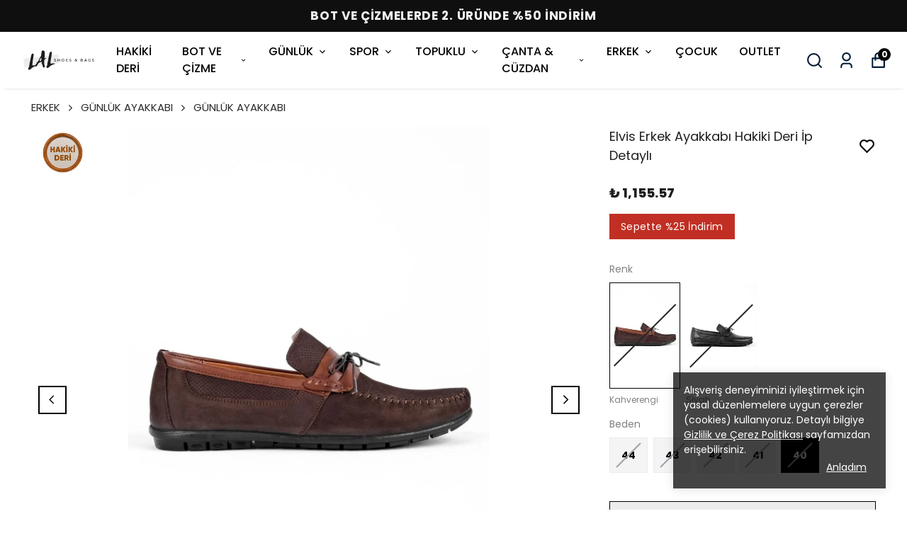

--- FILE ---
content_type: text/css; charset=utf-8
request_url: https://cdn.myikas.com/sf/v1/8fac2a93-9800-4a55-bb40-f649e729d0d5/a8bd553c-9b19-4771-b674-0dfa090f9b97/1769588892860/_next/static/css/2500f118e4a99422.css
body_size: 33583
content:
@charset "UTF-8";/*! tailwindcss v2.2.19 | MIT License | https://tailwindcss.com *//*! modern-normalize v1.1.0 | MIT License | https://github.com/sindresorhus/modern-normalize */@media (min-width:640px){.sm\:left-4{left:1rem}.sm\:right-4{right:1rem}.sm\:left-12{left:3rem}.sm\:order-2{order:2}.sm\:order-1{order:1}.sm\:col-span-6{grid-column:span 6/span 6}.sm\:col-span-11{grid-column:span 11/span 11}.sm\:col-span-10{grid-column:span 10/span 10}.sm\:col-span-3{grid-column:span 3/span 3}.sm\:col-span-9{grid-column:span 9/span 9}.sm\:col-span-2{grid-column:span 2/span 2}.sm\:col-span-12{grid-column:span 12/span 12}.sm\:\!col-start-5{grid-column-start:5!important}.sm\:mt-20{margin-top:5rem}.sm\:mt-8{margin-top:2rem}.sm\:ml-0{margin-left:0}.sm\:mt-0{margin-top:0}.sm\:mt-12{margin-top:3rem}.sm\:mb-0{margin-bottom:0}.sm\:mb-4{margin-bottom:1rem}.sm\:mt-4{margin-top:1rem}.sm\:mr-0{margin-right:0}.sm\:mr-2{margin-right:.5rem}.sm\:mt-6{margin-top:1.5rem}.sm\:mb-6{margin-bottom:1.5rem}.sm\:mt-3{margin-top:.75rem}.sm\:mt-10{margin-top:2.5rem}.sm\:block{display:block}.sm\:flex{display:flex}.sm\:hidden{display:none}.sm\:h-6{height:1.5rem}.sm\:h-\[30px\]{height:30px}.sm\:h-full{height:100%}.sm\:h-\[12px\]{height:12px}.sm\:h-\[32px\]{height:32px}.sm\:h-\[150px\]{height:150px}.sm\:w-3\/4{width:75%}.sm\:w-3\/5{width:60%}.sm\:w-64{width:16rem}.sm\:w-\[30px\]{width:30px}.sm\:w-4\/6{width:66.666667%}.sm\:w-full{width:100%}.sm\:w-11\/12{width:91.666667%}.sm\:w-\[150px\]{width:150px}.sm\:w-\[45\%\]{width:45%}.sm\:max-w-full{max-width:100%}.sm\:grid-cols-2{grid-template-columns:repeat(2,minmax(0,1fr))}.sm\:grid-cols-3{grid-template-columns:repeat(3,minmax(0,1fr))}.sm\:grid-cols-7{grid-template-columns:repeat(7,minmax(0,1fr))}.sm\:grid-cols-8{grid-template-columns:repeat(8,minmax(0,1fr))}.sm\:grid-cols-4{grid-template-columns:repeat(4,minmax(0,1fr))}.sm\:grid-cols-1{grid-template-columns:repeat(1,minmax(0,1fr))}.sm\:flex-row{flex-direction:row}.sm\:flex-col{flex-direction:column}.sm\:items-start{align-items:flex-start}.sm\:justify-start{justify-content:flex-start}.sm\:justify-center{justify-content:center}.sm\:gap-4{gap:1rem}.sm\:gap-3{gap:.75rem}.sm\:gap-0{gap:0}.sm\:gap-x-4{column-gap:1rem}.sm\:space-x-0>:not([hidden])~:not([hidden]){--tw-space-x-reverse:0;margin-right:calc(0px * var(--tw-space-x-reverse));margin-left:calc(0px * calc(1 - var(--tw-space-x-reverse)))}.sm\:space-y-4>:not([hidden])~:not([hidden]){--tw-space-y-reverse:0;margin-top:calc(1rem * calc(1 - var(--tw-space-y-reverse)));margin-bottom:calc(1rem * var(--tw-space-y-reverse))}.sm\:space-y-2>:not([hidden])~:not([hidden]){--tw-space-y-reverse:0;margin-top:calc(.5rem * calc(1 - var(--tw-space-y-reverse)));margin-bottom:calc(.5rem * var(--tw-space-y-reverse))}.sm\:p-0{padding:0}.sm\:p-4{padding:1rem}.sm\:px-4{padding-left:1rem;padding-right:1rem}.sm\:py-20{padding-top:5rem;padding-bottom:5rem}.sm\:py-4{padding-top:1rem;padding-bottom:1rem}.sm\:px-0{padding-left:0;padding-right:0}.sm\:pl-4{padding-left:1rem}.sm\:pr-0{padding-right:0}.sm\:pt-20{padding-top:5rem}.sm\:pb-4{padding-bottom:1rem}.sm\:pt-0{padding-top:0}.sm\:pt-12{padding-top:3rem}.sm\:text-2xl{font-size:1.5rem;line-height:2rem}.sm\:text-sm{font-size:.875rem;line-height:1.25rem}.sm\:text-3xl{font-size:1.875rem;line-height:2.25rem}.sm\:text-base{font-size:1rem;line-height:1.5rem}.sm\:text-4xl{font-size:2.25rem;line-height:2.5rem}}@media (min-width:768px){.md\:left-5{left:1.25rem}.md\:right-5{right:1.25rem}.md\:left-12{left:3rem}.md\:right-0{right:0}.md\:order-1{order:1}.md\:order-2{order:2}.md\:col-span-3{grid-column:span 3/span 3}.md\:col-span-4{grid-column:span 4/span 4}.md\:col-span-8{grid-column:span 8/span 8}.md\:col-span-2{grid-column:span 2/span 2}.md\:col-span-6{grid-column:span 6/span 6}.md\:\!col-start-5{grid-column-start:5!important}.md\:mt-20{margin-top:5rem}.md\:mt-8{margin-top:2rem}.md\:ml-0{margin-left:0}.md\:mt-0{margin-top:0}.md\:mt-12{margin-top:3rem}.md\:mb-0{margin-bottom:0}.md\:mb-4{margin-bottom:1rem}.md\:mt-4{margin-top:1rem}.md\:mr-8{margin-right:2rem}.md\:mr-2{margin-right:.5rem}.md\:mt-6{margin-top:1.5rem}.md\:mb-6{margin-bottom:1.5rem}.md\:mt-10{margin-top:2.5rem}.md\:block{display:block}.md\:flex{display:flex}.md\:hidden{display:none}.md\:h-7{height:1.75rem}.md\:h-\[40px\]{height:40px}.md\:h-full{height:100%}.md\:h-\[12px\]{height:12px}.md\:h-\[200px\]{height:200px}.md\:w-72{width:18rem}.md\:w-3\/4{width:75%}.md\:w-4\/12{width:33.333333%}.md\:w-64{width:16rem}.md\:w-\[40px\]{width:40px}.md\:w-3\/5{width:60%}.md\:w-4\/6{width:66.666667%}.md\:w-11\/12{width:91.666667%}.md\:w-2\/5{width:40%}.md\:w-\[200px\]{width:200px}.md\:w-\[45\%\]{width:45%}.md\:w-full{width:100%}.md\:min-w-0{min-width:0}.md\:max-w-\[200px\]{max-width:200px}.md\:flex-shrink-0{flex-shrink:0}.md\:flex-grow-0{flex-grow:0}.md\:grid-cols-2{grid-template-columns:repeat(2,minmax(0,1fr))}.md\:grid-cols-3{grid-template-columns:repeat(3,minmax(0,1fr))}.md\:grid-cols-7{grid-template-columns:repeat(7,minmax(0,1fr))}.md\:grid-cols-8{grid-template-columns:repeat(8,minmax(0,1fr))}.md\:grid-cols-4{grid-template-columns:repeat(4,minmax(0,1fr))}.md\:grid-cols-1{grid-template-columns:repeat(1,minmax(0,1fr))}.md\:grid-cols-10{grid-template-columns:repeat(10,minmax(0,1fr))}.md\:flex-row{flex-direction:row}.md\:flex-col{flex-direction:column}.md\:items-center{align-items:center}.md\:justify-start{justify-content:flex-start}.md\:justify-center{justify-content:center}.md\:gap-4{gap:1rem}.md\:gap-3{gap:.75rem}.md\:gap-6{gap:1.5rem}.md\:gap-0{gap:0}.md\:gap-8{gap:2rem}.md\:gap-x-6{column-gap:1.5rem}.md\:space-x-6>:not([hidden])~:not([hidden]){--tw-space-x-reverse:0;margin-right:calc(1.5rem * var(--tw-space-x-reverse));margin-left:calc(1.5rem * calc(1 - var(--tw-space-x-reverse)))}.md\:space-x-10>:not([hidden])~:not([hidden]){--tw-space-x-reverse:0;margin-right:calc(2.5rem * var(--tw-space-x-reverse));margin-left:calc(2.5rem * calc(1 - var(--tw-space-x-reverse)))}.md\:space-y-0>:not([hidden])~:not([hidden]){--tw-space-y-reverse:0;margin-top:calc(0px * calc(1 - var(--tw-space-y-reverse)));margin-bottom:calc(0px * var(--tw-space-y-reverse))}.md\:space-x-2>:not([hidden])~:not([hidden]){--tw-space-x-reverse:0;margin-right:calc(.5rem * var(--tw-space-x-reverse));margin-left:calc(.5rem * calc(1 - var(--tw-space-x-reverse)))}.md\:space-y-2>:not([hidden])~:not([hidden]){--tw-space-y-reverse:0;margin-top:calc(.5rem * calc(1 - var(--tw-space-y-reverse)));margin-bottom:calc(.5rem * var(--tw-space-y-reverse))}.md\:p-0{padding:0}.md\:p-8{padding:2rem}.md\:px-4{padding-left:1rem;padding-right:1rem}.md\:py-20{padding-top:5rem;padding-bottom:5rem}.md\:py-6{padding-top:1.5rem;padding-bottom:1.5rem}.md\:px-0{padding-left:0;padding-right:0}.md\:pl-4{padding-left:1rem}.md\:pr-0{padding-right:0}.md\:pt-20{padding-top:5rem}.md\:pb-4{padding-bottom:1rem}.md\:pt-0{padding-top:0}.md\:pt-12{padding-top:3rem}.md\:pt-8{padding-top:2rem}.md\:text-3xl{font-size:1.875rem;line-height:2.25rem}.md\:text-base{font-size:1rem;line-height:1.5rem}.md\:text-4xl{font-size:2.25rem;line-height:2.5rem}}@media (min-width:1024px){.lg\:left-5{left:1.25rem}.lg\:right-5{right:1.25rem}.lg\:left-1\/2{left:50%}.lg\:right-0{right:0}.lg\:order-1{order:1}.lg\:order-2{order:2}.lg\:col-span-4{grid-column:span 4/span 4}.lg\:col-span-2{grid-column:span 2/span 2}.lg\:col-span-3{grid-column:span 3/span 3}.lg\:col-span-8{grid-column:span 8/span 8}.lg\:col-span-1{grid-column:span 1/span 1}.lg\:mt-20{margin-top:5rem}.lg\:mt-8{margin-top:2rem}.lg\:ml-64{margin-left:16rem}.lg\:mt-4{margin-top:1rem}.lg\:mt-0{margin-top:0}.lg\:mt-12{margin-top:3rem}.lg\:mb-0{margin-bottom:0}.lg\:mb-4{margin-bottom:1rem}.lg\:mr-8{margin-right:2rem}.lg\:mr-2{margin-right:.5rem}.lg\:mt-6{margin-top:1.5rem}.lg\:mb-6{margin-bottom:1.5rem}.lg\:mt-10{margin-top:2.5rem}.lg\:block{display:block}.lg\:flex{display:flex}.lg\:hidden{display:none}.lg\:h-7{height:1.75rem}.lg\:h-\[40px\]{height:40px}.lg\:h-full{height:100%}.lg\:h-\[12px\]{height:12px}.lg\:h-\[200px\]{height:200px}.lg\:w-2\/5{width:40%}.lg\:w-4\/12{width:33.333333%}.lg\:w-64{width:16rem}.lg\:w-\[40px\]{width:40px}.lg\:w-3\/5{width:60%}.lg\:w-3\/4{width:75%}.lg\:w-full{width:100%}.lg\:w-1\/2,.lg\:w-3\/6{width:50%}.lg\:w-11\/12{width:91.666667%}.lg\:w-\[200px\]{width:200px}.lg\:w-\[45\%\]{width:45%}.lg\:max-w-\[200px\]{max-width:200px}.lg\:grid-cols-3{grid-template-columns:repeat(3,minmax(0,1fr))}.lg\:grid-cols-2{grid-template-columns:repeat(2,minmax(0,1fr))}.lg\:grid-cols-4{grid-template-columns:repeat(4,minmax(0,1fr))}.lg\:grid-cols-7{grid-template-columns:repeat(7,minmax(0,1fr))}.lg\:grid-cols-8{grid-template-columns:repeat(8,minmax(0,1fr))}.lg\:grid-cols-5{grid-template-columns:repeat(5,minmax(0,1fr))}.lg\:grid-cols-6{grid-template-columns:repeat(6,minmax(0,1fr))}.lg\:grid-cols-10{grid-template-columns:repeat(10,minmax(0,1fr))}.lg\:grid-cols-1{grid-template-columns:repeat(1,minmax(0,1fr))}.lg\:flex-row{flex-direction:row}.lg\:flex-col{flex-direction:column}.lg\:items-center{align-items:center}.lg\:justify-center{justify-content:center}.lg\:gap-6{gap:1.5rem}.lg\:gap-3{gap:.75rem}.lg\:gap-4{gap:1rem}.lg\:gap-0{gap:0}.lg\:gap-x-10{column-gap:2.5rem}.lg\:space-x-6>:not([hidden])~:not([hidden]){--tw-space-x-reverse:0;margin-right:calc(1.5rem * var(--tw-space-x-reverse));margin-left:calc(1.5rem * calc(1 - var(--tw-space-x-reverse)))}.lg\:space-x-10>:not([hidden])~:not([hidden]){--tw-space-x-reverse:0;margin-right:calc(2.5rem * var(--tw-space-x-reverse));margin-left:calc(2.5rem * calc(1 - var(--tw-space-x-reverse)))}.lg\:space-y-0>:not([hidden])~:not([hidden]){--tw-space-y-reverse:0;margin-top:calc(0px * calc(1 - var(--tw-space-y-reverse)));margin-bottom:calc(0px * var(--tw-space-y-reverse))}.lg\:space-x-2>:not([hidden])~:not([hidden]){--tw-space-x-reverse:0;margin-right:calc(.5rem * var(--tw-space-x-reverse));margin-left:calc(.5rem * calc(1 - var(--tw-space-x-reverse)))}.lg\:p-0{padding:0}.lg\:p-12{padding:3rem}.lg\:px-0{padding-left:0;padding-right:0}.lg\:py-20{padding-top:5rem;padding-bottom:5rem}.lg\:px-4{padding-left:1rem;padding-right:1rem}.lg\:py-6{padding-top:1.5rem;padding-bottom:1.5rem}.lg\:pl-4{padding-left:1rem}.lg\:pr-0{padding-right:0}.lg\:pt-20{padding-top:5rem}.lg\:pb-4{padding-bottom:1rem}.lg\:pt-0{padding-top:0}.lg\:pt-12{padding-top:3rem}.lg\:pt-8{padding-top:2rem}.lg\:text-3xl{font-size:1.875rem;line-height:2.25rem}.lg\:text-base{font-size:1rem;line-height:1.5rem}.lg\:text-4xl{font-size:2.25rem;line-height:2.5rem}}header{position:relative;width:100%;background-color:#fff;z-index:999999999;display:flex;align-items:center;padding:0 20px;box-shadow:0 5px 5px -7px #989898;transition:position 10s}.sticky-header>div{z-index:89999!important;position:relative}header.fixed-header{position:fixed;width:calc(100% + 15px);animation:fixedHeader .3s ease-in;top:0}@keyframes fixedHeader{0%{opacity:0;top:-80px;position:relative}to{opacity:.5;top:0;position:fixed}}.logo{flex:0.1}.logo,.logo .logo-main{-webkit-tap-highlight-color:transparent}.logo .logo-main{position:relative;width:87.5px;height:50px}.logo .logo-main.big{height:75px}.logo .logo-main.small{position:relative;width:87.5px;height:50px}.logo .logo-main.big{position:relative;width:120px;height:70px}.nav-links{flex:0.8}.nav-links.force-mobile:not(.header-icons-main){display:none!important}.nav-links.force-mobile+.header-icons-main{flex:1}.nav-links.center{flex:unset}.nav-links ul li{padding:0 15px;position:relative}.nav-links ul li a.parent{color:var(--primary-textColor);padding:2px 0;position:relative;display:flex;align-items:center;background:linear-gradient(0deg,var(--primary-color),var(--primary-color)) no-repeat 100% 100% /0 1.5px;transition:background-size .25s}.nav-links ul li a.parent.p-hover:hover{color:var(--primary-color)}.nav-links ul li a.parent.special-link:hover,.nav-links ul li a.parent:hover{background-size:100% 1.5px;background-position-x:left}header.fixed-header .nav-links .nav-links-sub-main{padding:15px;position:fixed;top:70px;visibility:hidden;opacity:0;transition:.2s;background:#fff;z-index:999;min-width:160px;transition:all .3s;margin-top:-20px;height:0;overflow:hidden}header.fixed-header .nav-links .nav-links-sub-main.active{visibility:visible!important;opacity:1!important;box-shadow:1px 1px 3px 0 #dcdcdc;margin-top:0;height:unset;overflow:unset}header.header .nav-links .announcement-show.nav-links-sub-main{padding:16px;position:absolute;top:40px;visibility:hidden;opacity:0;transition:.2s;background:#fff;z-index:999;min-width:160px;transition:all .3s;margin-top:-20px;height:0;overflow:hidden;border-top:0 solid #eee}header.header .nav-links .announcement-show.nav-links-sub-main.active{visibility:visible!important;opacity:1!important;box-shadow:1px 1px 3px 0 #dcdcdc;margin-top:0;border-top:1px solid #eee;height:unset;overflow:unset}header.header .nav-links .announcement-hide.nav-links-sub-main{padding:15px;position:absolute;top:40px;visibility:hidden;opacity:0;transition:.2s;background:#fff;z-index:999;min-width:160px;transition:all .3s;margin-top:-20px;height:0;overflow:hidden}header.header .nav-links .announcement-hide.nav-links-sub-main.active{visibility:visible!important;opacity:1!important;box-shadow:1px 1px 3px 0 #dcdcdc;margin-top:0;height:unset;overflow:unset}.nav-links .nav-links-sub-main ul.children-links{line-height:40px}.nav-links .nav-links-sub-main a.sub-link{color:var(--primary-textColor);font-size:14px;display:flex;align-items:center;font-weight:400;line-height:19px}.nav-links .nav-links-sub-main div.sub-main-div:not(:last-child){padding-bottom:8px;position:relative;min-width:130px}.nav-links .nav-links-sub-main a.sub-link.p-hover:hover{color:var(--primary-color)}.nav-links .nav-links-sub-main ul.children-links li a.sub-link.active{color:var(--primary-color)!important;font-size:16px;font-weight:900}.nav-links .nav-links-sub-main ul.children-links li:hover .sub-link-icon{display:flex}.nav-links .nav-links-sub-main ul.children-links li .sub-link-icon{color:var(--primary-color);font-size:25px;font-weight:700;cursor:pointer;display:none}.nav-links .nav-links-sub-main ul.children-links li .sub-link-icon.active{display:flex}.nav-links .nav-links-sub-main ul li a.sub-link-deep{color:var(--primary-textColor);font-size:14px;cursor:pointer;font-weight:400;display:flex;white-space:nowrap}.nav-links .nav-links-sub-main ul li a.sub-link-deep.p-hover:hover{color:var(--primary-color)}.header-icons-main{flex:0.1}.header-icons-main.same-line-icons{position:absolute;top:45px}.header-icons-main.center{flex:1!important}.header-icons-main ul li{cursor:pointer;margin-left:20px;padding:0;z-index:2}.overflow-links li{cursor:pointer;margin-left:0!important;padding:0 15px!important}.header-icons-main ul li.basket-bag span,.header-icons-main ul li.favorite span{position:absolute;background-color:var(--primary-color);display:flex;width:18px;height:18px;justify-content:center;align-items:center;color:#fff;top:-5px;right:-5px;border-radius:50%;font-weight:700;font-size:12px}.mobile-menu{width:40px;display:none}.mobile-menu.force-mobile{display:flex!important}.search-wrapper{background-color:#fff;width:100%;height:65%;position:fixed;top:0;bottom:0;z-index:9999999999;padding:20px;transition:.2s;display:none;overflow-y:auto}.search-wrapper.active{display:block}.search-wrapper .search-input{width:100%;outline:none;font-weight:500;font-size:16px;background-color:#fbfbfb;border:1px solid #b1b1b1!important;padding:10px 47px;border-radius:0;color:#232323}.search-wrapper .search-input.rounded{border-radius:100px!important}.search-wrapper .overlay-search-icon{position:absolute;top:50%;left:0;transform:translateY(-50%);color:#232323!important;cursor:pointer;width:45px;height:45px;background-color:transparent;display:flex;justify-content:center;align-items:center}.search-wrapper .overlay-delete-icon:hover,.search-wrapper .overlay-search-icon:hover{color:#5a5a5a!important}.search-wrapper .overlay-delete-icon{position:absolute;top:50%;right:0;transform:translateY(-50%);background-color:transparent;border-radius:50%}.search-wrapper .overlay-close-icon,.search-wrapper .overlay-delete-icon{color:#333!important;cursor:pointer;width:45px;height:45px;display:flex;justify-content:center;align-items:center}.search-wrapper .overlay-close-icon{background-color:#f5f5f5}.search-wrapper .overlay-close-icon.rounded{border-radius:50%!important}.search-wrapper .overlay-close-icon:hover{background-color:#ededed}.search-wrapper .search-input::-moz-placeholder{font-size:16px;font-weight:400;color:#585858!important}.search-wrapper .search-input::placeholder{font-size:16px;font-weight:400;color:#585858!important}.header-search-bg-overlay{position:fixed;height:100%;background:hsla(0,0%,7%,.36);width:100%;bottom:0;right:0;left:0;top:65%;-webkit-backdrop-filter:blur(4px);backdrop-filter:blur(4px)}.locale-change-bar{display:flex;align-items:center;justify-content:center}.locale-bar-main{background-color:#444;color:#fff;display:flex;height:70px;padding:0 20px;align-items:center}.locale-change-description{width:35%;font-size:13px;margin-right:20px}#locale-select{color:#fff;width:200px;background:#6b6b6b!important;border:1px solid #8c8c8c;border-radius:4px}#locale-select,#locale-select-modal{padding:5px;margin-right:20px;outline:none}#locale-select-modal{color:#333;width:235px;background:#fff!important;border:1px solid #333;border-radius:4px;height:42px}.locale-change-btn,.locale-change-btn-modal{background-color:var(--primary-color);padding:5px 20px;border-radius:4px;border:1px solid #6b6b6b;cursor:pointer;transition:all .3s}.locale-change-btn-modal{color:#fff;display:flex;align-items:center;justify-content:center;width:calc(100% - 250px);height:42px}.locale-change-btn-modal:hover,.locale-change-btn:hover{background-color:var(--primary-hoverColor)}.locale-change-close-btn{margin-left:30px;cursor:pointer}.locale-select-main{display:flex;flex-direction:row}.subdeep-child{position:absolute;left:100%;background:#fff;padding:16px;margin-top:-38px;box-shadow:1px 1px 3px 0 #dcdcdc;min-width:140px;transition:all .3s;z-index:1}.subdeep-child.active{opacity:1;visibility:visible;margin-left:0}.subdeep-child.passive{opacity:0;visibility:hidden;margin-left:-10px}.sub-link-deep-active{background-color:#d8d8d8}.cookie-bar{display:flex;flex-direction:column;position:fixed;z-index:9999;width:300px;padding:15px;bottom:30px;box-shadow:0 2px 16px rgba(0,0,0,.12);right:30px;opacity:.86;font-size:14px;background-color:rgba(0,0,0,.85)!important}.cookie-bar.is-left{right:unset;left:30px}.banner,.cookie-close{color:#fff;display:flex}.banner{background-color:var(--primary-color);align-items:center;justify-content:center;padding:14px 0}.search-results-container::-webkit-scrollbar,header.header .nav-links .announcement-show.nav-links-sub-main.active::-webkit-scrollbar{width:3px}.search-results-container::-webkit-scrollbar-track,header.header .nav-links .announcement-show.nav-links-sub-main.active::-webkit-scrollbar-track{background:#f1f1f1}.search-results-container::-webkit-scrollbar-thumb,header.header .nav-links .announcement-show.nav-links-sub-main.active::-webkit-scrollbar-thumb{background:#888}.search-results-container::-webkit-scrollbar-thumb:hover,header.header .nav-links .announcement-show.nav-links-sub-main.active::-webkit-scrollbar-thumb:hover{background:#555}.locale-flag{width:60px;height:60px}.slider-banner{text-align:center;padding:10px 0}.placeholder-flag{width:65px;height:65px}.placeholder-country-name,.placeholder-flag{background:#f6f7f8;background-image:linear-gradient(90deg,#f6f7f8 0,#edeef1 20%,#f6f7f8 40%,#f6f7f8);background-repeat:no-repeat;background-size:800px 104px;margin-bottom:12px;-webkit-animation-duration:1s;-webkit-animation-fill-mode:forwards;-webkit-animation-iteration-count:infinite;-webkit-animation-name:placeholderShimmer;-webkit-animation-timing-function:linear}.placeholder-country-name{width:200px;height:12px}@keyframes placeholderShimmer{0%{background-position:-468px 0}to{background-position:468px 0}}.announcement-text{letter-spacing:.04em;font-size:12px}.announcement-text.uppercase{text-transform:uppercase}.language-select-main{position:absolute;top:35px;background-color:#fff;padding:16px;box-shadow:0 5px 20px -1px rgb(0 0 0/6%);right:0;border:1px solid #f6f6f6;min-width:200px}.language-select{background-color:#f3f3f3;border:0;color:#3a3a3a}.language-name{font-size:14px}.fast-link,.fast-link-main a{width:49%!important;font-size:13px;display:flex}.fast-link-main a{justify-content:center;text-align:center;font-weight:500;white-space:nowrap}.sub-link span:first-child{flex:1}.link-bottom-icons-search-bar{border:1px solid #f6f6f6;border-radius:35px;width:300px;background-color:#fafafa;height:100%;padding-right:20px;font-size:12px;padding-left:40px;outline:none;height:35px}.to-top-button{position:fixed;bottom:50px;right:40px;display:flex;align-items:center;justify-content:center;width:40px;height:40px;border-radius:50%;z-index:99;box-shadow:1px 0 4px 1px #ededed;cursor:pointer;visibility:hidden;opacity:0;transition:all .3s}.to-top-button.active{bottom:100px;visibility:visible;opacity:1}.transparent-header{position:absolute;background-color:transparent!important}.sticky .transparent-header:not(.__sticky_announcement){top:0!important}.mega-menu-main{padding:48px 24px;visibility:hidden;opacity:0;top:80px;transition:all .3s}.mega-menu-main.active{visibility:visible;opacity:1;border-top:1px solid #f1f1f1}.sticky .transparent-header-fast-links-main{top:60px!important}.nav-links.force-mobile .overflow-links{visibility:hidden}#helper-bar-main{position:relative;z-index:99990}.home-slider-main .slick-dots{position:absolute;bottom:15px}.home-slider-main .slick-dots>li{margin:0 .5rem!important;width:unset!important;height:unset!important}.home-slider-main .slick-dots>li>button{width:8px;height:8px;border:none;position:relative;overflow:hidden;text-indent:-9999px;border-radius:50%;background-color:#fff;padding:0;display:block;margin-bottom:.5rem;transition:all .2s ease-in-out}.home-slider-main .slick-dots>li.slick-active>button{background-color:var(--primary-color)!important;width:2rem;border-radius:10rem;background-color:#fff}.home-slider-main .slick-arrow.slick-prev{left:3%!important;z-index:2;border:2px solid #000;width:50px;height:50px;transition:all .3s}.home-slider-main .slick-arrow.slick-next{right:3%!important;z-index:2;border:2px solid #000;width:50px;height:50px;transition:all .3s}.home-slider-main .slick-arrow.slick-next.with-bg,.home-slider-main .slick-arrow.slick-prev.with-bg{border:0!important;background-color:var(--primary-color);border-radius:4px}.home-slider-main .slick-arrow.slick-next.with-bg:not(.arrow-color) svg,.home-slider-main .slick-arrow.slick-prev.with-bg:not(.arrow-color) svg{color:#fff!important}.home-slider-main .slick-arrow.slick-next:hover,.home-slider-main .slick-arrow.slick-prev:hover{background-color:#efefef}.home-slider-main .slick-arrow.slick-next.with-bg:hover,.home-slider-main .slick-arrow.slick-prev.with-bg:hover{background-color:var(--primary-color)}.home-slider-main .slick-arrow{display:flex!important;justify-content:center!important;align-items:center!important}.home-slider-main .slick-next:before,.home-slider-main .slick-prev:before{content:""!important}.home-slider-main .slider-content{position:absolute;top:50%;left:50%;transform:translate(-50%,-50%);text-align:center;align-items:center;display:flex;flex-direction:column;z-index:2}.home-slider-main .slider-content.left.top{top:10%;transform:unset}.home-slider-main .slider-content.left.top,.home-slider-main .slider-content.left.v-center{position:absolute;left:10%;text-align:left;align-items:unset;display:flex;flex-direction:column;z-index:2;width:90%;right:unset}.home-slider-main .slider-content.left.v-center{top:50%;transform:translateY(-50%)}.home-slider-main .slider-content.left.bottom{position:absolute;bottom:10%;left:10%;transform:unset;text-align:left;align-items:unset;display:flex;flex-direction:column;z-index:2;width:90%;top:unset;right:unset}.home-slider-main .slider-content.center.v-center{top:50%;transform:translate(-50%,-50%)}.home-slider-main .slider-content.center.bottom,.home-slider-main .slider-content.center.v-center{position:absolute;left:50%;text-align:center;align-items:unset;display:flex;flex-direction:column;z-index:2;width:90%}.home-slider-main .slider-content.center.bottom{bottom:10%;top:unset;transform:translateX(-50%)}.home-slider-main .slider-content.center.top{left:50%;transform:translateX(-50%);text-align:center}.home-slider-main .slider-content.center.top,.home-slider-main .slider-content.right.top{position:absolute;top:10%;align-items:unset;display:flex;flex-direction:column;z-index:2;width:90%}.home-slider-main .slider-content.right.top{right:10%;left:unset;transform:unset;text-align:right}.home-slider-main .slider-content.right.v-center{top:50%;transform:translateY(-50%)}.home-slider-main .slider-content.right.bottom,.home-slider-main .slider-content.right.v-center{position:absolute;left:unset;right:10%;text-align:right;align-items:unset;display:flex;flex-direction:column;z-index:2;width:90%}.home-slider-main .slider-content.right.bottom{bottom:10%;transform:unset;top:unset}.home-slider-main .slider-content h1{color:#fff;font-size:6vh;font-weight:900;line-height:75px}.home-slider-main .slider-content p{color:#fff;font-size:3vh;font-weight:900;line-height:45px}.home-slider-main .slider-content a{color:#000;padding:11px;font-size:14px;font-weight:700;text-transform:uppercase;margin-top:20px;min-width:195px;transition:all .3s;display:inline-block;text-align:center!important;letter-spacing:.05em}.home-slider-main .slider-content a.transparent__{background-color:#00000000!important}.home-slider-main .slider-content a:hover{color:#fff;background-color:var(--primary-color)}.home-slider-main .slider-grid-main{display:grid!important;grid-template-columns:repeat(9,1fr);grid-template-rows:repeat(10,4.5vw)}.home-slider-main .slider-grid-main .slider-grid{grid-column-start:1;grid-column-end:10;grid-row-start:1;grid-row-end:11;height:100%;position:relative}.slider-bg{position:absolute;top:0;left:0;right:0;bottom:0;width:100%;height:100%;background:rgba(0,0,0,.25);z-index:1}.mobile-image-slider{display:none}.home__slider__swiper__arrow{z-index:2;border:2px solid #000;width:35px;height:35px;display:flex;align-items:center;justify-content:center}.home__slider__swiper__arrow.with-bg{border:0!important;background-color:var(--primary-color);border-radius:4px}.home__slider__swiper__arrow.with-bg:not(.custom-arrows) svg{color:#fff!important}.category-image-slider-main .slick-dots{position:absolute;bottom:30px}.category-image-slider-main .slick-dots>li{margin:0 .5rem!important;width:unset!important;height:unset!important}.category-image-slider-main .slick-dots>li>button{width:8px;height:8px;border:none;position:relative;overflow:hidden;text-indent:-9999px;border-radius:50%;background-color:silver;padding:0;display:block;margin-bottom:.5rem;transition:all .2s ease-in-out}.category-image-slider-main .slick-dots>li.slick-active>button{background-color:var(--primary-color)!important;width:2rem;border-radius:10rem;background-color:#fff}.category-image-banner-main .category-image-banner-title{position:absolute;bottom:15%;display:flex;flex-direction:column;left:50%;transform:translateX(-50%);align-items:center;width:95%;text-align:center}.category-image-banner-main .category-image-banner-title.outside{position:relative;bottom:unset;display:flex;top:unset;flex-direction:column;left:unset;transform:unset;align-items:center;width:100%;text-align:center;margin-top:16px}.category-image-banner-main img{transition:all .4s;overflow:hidden}.category-image-banner-main:hover img.is-scalable{transform:scale(1.1);overflow:hidden}.category-image-banner-main .category-image-banner-title :is(h1,h2,h3,h4,h5,h6).title,.category-image-banner-main .category-image-banner-title span.title{font-size:2rem;color:#fff;font-weight:900}.category-image-banner-main .category-image-banner-title .sub-text{font-size:1rem;color:#fff;font-weight:700}.category-image-banner-main .category-image-banner-title-grid span.title{font-size:2rem;color:#fff;font-weight:900}.category-image-banner-main .category-image-banner-title-grid span.title.small{font-size:1rem}.category-image-banner-main .category-image-banner-title-grid span.title.medium{font-size:1.5rem}.category-image-banner-main .category-image-banner-title-grid span.title.large{font-size:2rem}.category-image-banner-main .category-image-banner-title-grid .sub-text{font-size:1rem;color:#fff;font-weight:700}.category-image-banner-main .category-image-banner-title-grid .sub-text.small{font-size:.4rem}.category-image-banner-main .category-image-banner-title-grid .sub-text.medium{font-size:.8rem}.category-image-banner-main .category-image-banner-title-grid .sub-text.large{font-size:1rem}.category-image-banner-main .category-image-banner-title-grid{position:absolute;bottom:15%;display:flex;flex-direction:column;left:50%;transform:translateX(-50%);align-items:center;white-space:normal;width:90%}.category-image-banner-main .category-image-banner-title .link{color:#000;padding:11px;font-size:14px;font-weight:700;background-color:#fff;margin-top:10px;min-width:195px;display:flex;align-items:center;justify-content:center;transition:all .3s;letter-spacing:.05em}.category-image-banner-main .category-image-banner-title .link:hover{color:#fff;background-color:var(--primary-color)}.category-image-slider-main .slick-slide>div{padding:0 5px}.outside-swiper .swiper-pagination-bullets{left:0;width:100%}.overlay-category-drawer-main .basket-bag span{position:absolute;background-color:var(--primary-color);display:flex;width:18px;height:18px;justify-content:center;align-items:center;color:#fff;top:-5px;right:-5px;border-radius:50%;font-weight:700;font-size:12px}.overlay-category-drawer-main .account-links a:first-child{font-weight:900;color:var(--primary-color);text-transform:uppercase;padding:0 10px;margin-left:25px;font-size:14px;display:flex;align-items:center}.overlay-category-drawer-main .account-links a:nth-child(3){font-weight:900;color:#000;text-transform:uppercase;padding:0 10px;font-size:14px;display:flex;align-items:center}.overlay-category-drawer-main span.close{position:absolute;top:17px;left:15px}.overlay-category-drawer-main .account-links a.logout{font-weight:900;color:#ec3434;text-transform:uppercase;padding:0 10px;font-size:14px;margin-left:25px;display:flex;align-items:center}.overlay-category-drawer-main .drawer-top{border-bottom:1px solid var(--border-color);padding:20px;height:61px}.overlay-category-drawer-main .overlay-category-links{padding:20px}.overlay-category-drawer-main .overlay-category-links .children li{margin-bottom:20px;display:flex;justify-content:space-between;align-items:center}.overlay-category-drawer-main .overlay-category-links .children li a{margin-right:15px}.deep-children li{margin-top:20px}.deep-children li a.deep-children-link{font-weight:900;margin-right:15px}.products-slider-main .products-slider-title :is(h1,h2,h3,h4,h5,h6,p){font-size:2.2rem;color:#000;font-weight:900;margin-bottom:20px;padding:0 10px}.products-slider-main .products-slider-image{-o-object-fit:contain;object-fit:contain}.products-slider-main .products-slider-image:not(.remove-bg){background-color:#fff}.products-slider-main .products-slider-info-main .brand{font-size:16px;font-weight:700;color:var(--primary-color);margin:5px 0 0;text-overflow:ellipsis;white-space:nowrap;overflow:hidden}.products-slider-main .products-slider-info-main .product-name{color:#000;font-weight:400;text-overflow:ellipsis;white-space:nowrap;overflow:hidden;font-size:14px}.products-slider-main .products-slider-info-main .product-name.full-name{text-overflow:unset;white-space:unset;overflow:unset}.products-slider-main .products-slider-info-main .variant{font-size:13px;height:20px;color:var(--primary-color)}.products-slider-main .products-slider-info-main .price-main{font-weight:900;font-size:18px;height:40px;display:flex;align-items:flex-end;margin-top:10px}.products-slider-main .products-slider-info-main .price-main .discount-percent{width:38px;height:38px;display:flex;justify-content:center;align-items:center;background-color:#000;color:#fff;font-size:12px;margin-right:10px;font-weight:900}.products-slider-main .products-slider-info-main .price-main .discount-price span:first-child{text-decoration:line-through;color:var(--line-throughColor);font-size:16px;font-weight:400!important;line-height:15px}.products-slider-main .slick-arrow.slick-prev{left:10px!important;z-index:2;border:2px solid #000;width:40px;height:40px;top:50%;transform:translateY(-100%)}.products-slider-main .slick-arrow.slick-next{right:10px!important;z-index:2;border:2px solid #000;width:40px;height:40px;top:50%;transform:translateY(-100%)}.products-slider-main .slick-arrow{display:flex!important;justify-content:center!important;align-items:center!important;opacity:0;visibility:hidden;margin-top:20px;transition:all .3s}.products-slider-main:hover .slick-arrow{display:flex!important;margin-top:0;opacity:1;visibility:visible}.products-slider-main .slick-arrow.slick-next:hover,.products-slider-main .slick-arrow.slick-prev:hover{background-color:#efefef}.products-slider-main .slick-arrow.slick-next.with-bg,.products-slider-main .slick-arrow.slick-prev.with-bg{border:0!important;background-color:var(--primary-color);border-radius:4px}.products-slider-main .slick-arrow.slick-next.with-bg:not(.arrow-color) svg,.products-slider-main .slick-arrow.slick-prev.with-bg:not(.arrow-color) svg{color:#fff!important}.products-slider-main .slick-arrow.slick-next.with-bg:hover,.products-slider-main .slick-arrow.slick-prev.with-bg:hover{background-color:var(--primary-color)}.products-slider-main .slick-next:before,.products-slider-main .slick-prev:before{content:""!important}.stock-status{position:absolute;z-index:2;background-color:hsla(0,0%,95%,.53);width:100%;height:100%}.free-shipping-label span,.stock-status span{background-color:var(--primary-color);color:#fff;padding:5px;font-size:12px;letter-spacing:.05em}.free-shipping-label span{z-index:2}.component-render .products-slider-main .products-slider-info-main .price-main .discount-price span:first-child{font-size:12px}.component-render .products-slider-main .products-slider-info-main .price-main .discount-price span:nth-child(2){font-size:14px;white-space:nowrap}.component-render .products-slider-main .slick-arrow.slick-next,.component-render .products-slider-main .slick-arrow.slick-prev{width:30px;height:30px}.component-render .products-slider-main{padding:0!important}.overlay-hover{width:90%!important;left:5%;visibility:hidden;opacity:0;bottom:.5rem!important;transition:all .3s!important}.product-container:not(.mobile):hover .overlay-hover{bottom:1rem!important;visibility:visible;opacity:1}.product-container:not(.mobile):hover .overlay-hover.hide{display:none!important;visibility:hidden!important;opacity:0!important}.product-slider-video-container video{height:100%;-o-object-fit:contain;object-fit:contain;width:100%}.border-effect:hover{box-shadow:0 0 10px 0 rgba(40,40,40,.3);transition:box-shadow .3s}.hero-image-banner-main{background-image:linear-gradient(to top,#fff 20%,var(--primary-color) 20%);padding-bottom:30px}.hero-image-banner-main h2{font-size:2.5rem;font-weight:900;color:#fff}.hero-image-main .content{position:absolute;top:50%;left:50%;transform:translate(-50%,-50%);display:flex;flex-direction:column;align-items:center;text-align:center;width:90%}.hero-image-main .content.left.top{top:10%;transform:unset}.hero-image-main .content.left.top,.hero-image-main .content.left.v-center{position:absolute;left:10%;text-align:left;align-items:unset;display:flex;flex-direction:column;width:90%;right:unset}.hero-image-main .content.left.v-center{top:50%;transform:translateY(-50%)}.hero-image-main .content.left.bottom{position:absolute;bottom:10%;left:10%;transform:unset;text-align:left;align-items:unset;display:flex;flex-direction:column;width:90%;top:unset;right:unset}.hero-image-main .content.center.v-center{top:50%;transform:translate(-50%,-50%)}.hero-image-main .content.center.bottom,.hero-image-main .content.center.v-center{position:absolute;left:50%;text-align:center;align-items:unset;display:flex;flex-direction:column;width:90%}.hero-image-main .content.center.bottom{bottom:10%;top:unset;transform:translateX(-50%)}.hero-image-main .content.center.top{left:50%;transform:translateX(-50%);text-align:center}.hero-image-main .content.center.top,.hero-image-main .content.right.top{position:absolute;top:10%;align-items:unset;display:flex;flex-direction:column;width:90%}.hero-image-main .content.right.top{right:10%;left:unset;transform:unset;text-align:right}.hero-image-main .content.right.v-center{top:50%;transform:translateY(-50%)}.hero-image-main .content.right.bottom,.hero-image-main .content.right.v-center{position:absolute;left:unset;right:10%;text-align:right;align-items:unset;display:flex;flex-direction:column;width:90%}.hero-image-main .content.right.bottom{bottom:10%;transform:unset;top:unset}.hero-image-main .content h3{font-size:3rem;color:#fff;font-weight:900}.hero-image-main .content a{color:#000;padding:11px;font-size:14px;font-weight:700;background-color:#fff;margin-top:20px;transition:all .3s;min-width:195px;letter-spacing:.05em}.hero-image-main .content a:hover{color:#fff;background-color:var(--primary-color)}.features .feature{display:flex;flex-direction:column;text-align:center;align-items:center}.features .feature span:nth-child(2){margin-top:15px;font-size:14px}.features .feature span:nth-child(3){margin-top:6px;font-size:14px}.features .feature span:first-child{color:#333}.features .feature .features-image{width:35px;height:35px}.features .feature .features-big-image{width:70px;height:70px}.features .feature .features-big-image img{width:70px!important;height:70px!important}.features .feature .features-image img{width:35px!important;height:35px!important}.gallery{display:grid;grid-template-columns:repeat(8,1fr);grid-template-rows:repeat(8,5vw);grid-gap:1.5rem}.gallery img{width:100%!important;height:100%!important;-o-object-fit:cover;object-fit:cover;display:block;transition:all .3s}.gallery__item--1{grid-column-start:1;grid-column-end:5;grid-row-start:1;grid-row-end:5;height:100%;position:relative}.gallery__item--1.enabled-zoom:hover img,.gallery__item--2.enabled-zoom:hover img,.gallery__item--3.enabled-zoom:hover img,.gallery__item--4.enabled-zoom:hover img{transform:scale(1.1)}.gallery__item--2{grid-column-start:5;grid-column-end:9;grid-row-start:1;grid-row-end:9;height:100%;position:relative}.gallery__item--3{grid-column-start:1;grid-column-end:3}.gallery__item--3,.gallery__item--4{grid-row-start:5;grid-row-end:9;height:100%;position:relative}.gallery__item--4{grid-column-start:3;grid-column-end:5}.gallery__item--1.three-layout{grid-column-start:1;grid-column-end:5;grid-row-start:1;grid-row-end:9;height:100%;position:relative}.gallery__item--2.three-layout{grid-row-start:1;grid-row-end:5}.gallery__item--2.three-layout,.gallery__item--3.three-layout{grid-column-start:5;grid-column-end:9;height:100%;position:relative}.gallery__item--3.three-layout{grid-row-start:5;grid-row-end:9}footer .footer-title{font-size:18px;padding:10px 0;font-weight:600}footer .footer-links li{margin-bottom:10px}footer .footer-links li a{font-size:14px;color:var(--primary-linkColor);transition:all .3s}footer .footer-links a:hover{color:var(--primary-color);margin-left:2px}footer .footer-copyright{background-color:var(--primary-color);margin-top:30px;padding:20px 0;font-size:13px;color:#fff}footer .footer-links{transition:all .3s}footer .footer-links.hide{display:none;height:0}footer .footer-links.active{overflow:auto;height:auto!important;display:block}footer .mobile-footer{display:none!important}footer .footer-img{width:100px;height:50px}.footer-logo{width:87.5px;height:50px}footer .social-links li{margin-right:24px;transition:all .3s}footer .social-links li:hover{transform:scale(1.2)}footer .social-links li a{width:24px;height:24px;display:flex;justify-content:center;border-radius:4px;align-items:center;color:var(--primary-color)}footer .social-links li a:hover{color:var(--primary-hoverColor)!important}.footer-right-container{padding:10px 0}.payment-cards-main{height:1.5rem}.payment-cards-main img{height:1.5rem;width:auto;-o-object-fit:contain;object-fit:contain}.rtl-grid{direction:rtl}.cart-drawer-header{display:flex;align-items:center;justify-content:space-between}.cart-drawer-header .title{letter-spacing:.05em}.cart-drawer-checkout{background-color:var(--primary-color);color:#fff;padding:7px 20px;font-weight:700;align-items:center;cursor:pointer;transition:all .3s;font-size:15px}.cart-drawer-checkout:hover{background-color:var(--primary-hoverColor)}.cart-item-name{width:85%;display:block;margin-bottom:5px}.cart-drawer-variant,.cart-item-name{color:var(--primary-textColor);font-size:14px}.cart-drawer-variant{margin:3px 0;display:flex;flex-wrap:wrap}.cart-drawer-variant .variant-type{color:var(--primary-linkColor);margin-right:5px;font-size:13px}.cart-drawer-variant .variant-name{margin-right:20px;font-size:13px}.empty-basket-button{background-color:var(--primary-color)!important;font-size:16px;color:#fff;font-weight:700!important;margin-top:10px;transition:all .3s}.empty-basket-button:hover{background-color:var(--primary-hoverColor)!important}.checkout-button{background-color:var(--primary-color)!important;font-size:16px;color:#fff;font-weight:700!important;margin-bottom:10px}.checkout-button:hover{background-color:var(--primary-hoverColor)!important}.checkout-btn-main{z-index:999999999;transition:all .3s}.z-max{z-index:99999999999999}.checkout-btn-main:hover{background-color:var(--primary-hoverColor)!important}.checkout-btn-main .basket-link{font-weight:900}.cart-drawer-brand-name{color:var(--primary-color);font-weight:900;font-size:13px!important}.payment-link{height:53px;display:flex;align-items:center;justify-content:center;color:#232323;font-size:14px;letter-spacing:.05em;cursor:pointer;font-weight:600}.product-bundle-box{transition:all .2s}.product-bundle-box.passive{visibility:hidden;opacity:0;max-height:0}.product-bundle-box.active{visibility:visible;opacity:1;max-height:1000px}.cart__drawer__image{width:64px!important;height:64px!important;flex-shrink:0!important;position:relative!important}.product-detail-page-slider{display:grid;grid-template-columns:repeat(8,1fr);grid-template-rows:repeat(8,3vw);grid-gap:5px}.crosshair{cursor:crosshair}.product-detail-page-slider .variant-images-small{grid-column-start:1;grid-column-end:2;grid-row-start:1;grid-row-end:9;display:flex;align-items:center;flex-direction:column;overflow:hidden;height:90%!important}.product-detail-page-slider .variant-images-large{grid-column-start:2;grid-column-end:9;grid-row-start:1;grid-row-end:9;width:100%}.product-detail-page-slider .variant-images-large-modal{grid-column-start:1!important;grid-column-end:9!important;grid-row-start:1!important;grid-row-end:9!important;width:100%}.product-detail-page-slider .variant-images-small .small-images-main{margin-bottom:10px!important;padding-bottom:10px!important;width:50%}.product-detail-page-slider .variant-images-small .small-images-main.active-image{border-bottom:2px solid var(--primary-color)}.product-detail-page-detail-box .product-name-main .brand-name{font-size:16px;font-weight:800;color:var(--primary-color)}.product-detail-page-detail-box .product-name-main .product-name{font-size:18px;font-weight:400;color:var(--primary-textColor)}.product-detail-page-detail-box span.add-favorite-basket{color:var(--primary-color)}.product-detail-page-detail-categories .categories-detail{margin-bottom:16px;display:flex;font-size:13px}.product-detail-page-detail-categories .categories-detail span:first-child{display:flex;color:var(--prefix-color);font-weight:500}.product-detail-page-detail-categories .categories-detail span:nth-child(2){color:var(--prefix-color);font-weight:500;margin-left:5px}.product-detail-page-buy-box .add-to-cart{background-color:var(--primary-color);display:flex;align-items:center;color:#fff;justify-content:center;height:3.5rem;letter-spacing:.05em;font-weight:900;cursor:pointer;transition:all .3s}.product-detail-page-buy-box .add-to-cart.out-of-stock{background-color:#ececec;display:flex;align-items:center;color:#383838;justify-content:center;font-weight:900;cursor:pointer!important}.product-detail-page-buy-box .add-to-cart.stock.loading{background-color:#ececec;display:flex;align-items:center;color:#383838;justify-content:center;font-weight:900;cursor:progress!important}.tiered-discount-add-button.loading{background-color:#ececec!important;color:#383838!important;cursor:progress!important}.product-detail-page-buy-box .add-to-cart:hover{background-color:var(--primary-hoverColor)}.product-detail-page-buy-box .buy-now{background-color:var(--primary-textColor);display:flex;align-items:center;color:#fff;justify-content:center;border-radius:10rem;height:3.5rem;font-weight:700;cursor:pointer}.product-detail-page-buy-box .add-to-cart.disabled{background-color:#ececec!important;display:flex;align-items:center;color:#383838!important;justify-content:center;font-weight:900;cursor:not-allowed}.product-detail-page-buy-box .buy-now:hover{background-color:var(--primary-color)}.product-detail-page-buy-box .quantity-box{border:2px solid var(--border-color);display:flex;align-items:center;color:var(--primary-color);justify-content:center;border-radius:10rem;height:3.5rem;width:100%;font-weight:700}.product-detail-page-buy-box .quantity-box .quantity-box-minus{font-weight:700}.product-detail-page-buy-box .quantity-box .quantity-box-minus,.product-detail-page-buy-box .quantity-box .quantity-box-plus{justify-content:center;align-items:center;width:25%;display:flex;color:var(--primary-textColor);cursor:pointer}.product-detail-page-buy-box .quantity-box input{width:50%;justify-content:center;align-items:center;text-align:center;display:flex;font-weight:700;font-size:20px}.product-detail-page-buy-box .quantity-box input:focus{outline:none}.product-detail-page-tabs .tab{display:flex;cursor:pointer;font-size:14px}.product-detail-page-tabs .tab:hover .title{text-decoration:underline}.product-detail-page-tabs .tab.active{padding:0 10px;border-radius:40px;border:2px solid var(--primary-color)!important;display:flex;justify-content:center;align-items:center;height:3.5rem;cursor:pointer;color:var(--primary-color)!important}.product-detail-page-tabs .tab-content{color:var(--primary-textColor);font-size:13px;overflow:hidden;position:relative;width:100%;margin-top:15px;font-weight:400!important;cursor:default}.product-detail-page-easy-refund{padding:10px 0;align-items:center;display:flex}.product-detail-page-easy-refund .easy-refund{display:flex;align-items:center}.product-detail-page-easy-refund .easy-refund .easy-refund-image{margin-right:15px}.product-detail-page-easy-refund .easy-refund span:nth-child(2){font-weight:400;font-size:13px;width:60%}.product-detail-page-easy-refund .easy-refund span.single-line:nth-child(2){width:90%}.product-detail-page-slider{height:700px}.product-detail-page-slider-modal{height:500px}.product-detail-page-variants .selected-circle{background-color:var(--primary-color)!important}.product-detail-page-variants .first-image-circle,.product-detail-page-variants .selected-circle{border:1px solid var(--primary-color)!important;color:#fff}.product-detail-page-variants .selected-circle span.variant-name{color:var(--primary-variantSelectedNameColor)!important}.product-detail-page-variants .variant-types{border:1px solid var(--border-color);min-width:50px;height:50px;display:flex;align-items:center;justify-content:center}.product-detail-page-variants .variant-types:hover{border:1px solid var(--primary-color)}.product-detail-page-variants .variant-name{color:var(--primary-variantNameColor);font-weight:700;font-size:14px}.variant-type{font-size:14px}.variant-color__name,.variant-type{color:var(--variantTitleColor)}.primary-border{border:1px solid var(--primary-color)!important}.secondary-border{border:1px solid var(--border-color)}.secondary-border:hover{border:1px solid var(--primary-color)!important}.product-detail-page-detail-price-box .price-main{font-weight:800;font-size:18px;display:flex;align-items:flex-end;margin-top:10px}.product-detail-page-detail-price-box .price-main .discount-percent{width:38px;height:38px;display:flex;justify-content:center;align-items:center;background-color:#000;color:#fff;font-size:12px;margin-right:10px;font-weight:900}.product-detail-page-detail-price-box .price-main .discount-percent.category-page-discount-percent{background-color:var(--primary-color)}.product-detail-page-detail-price-box .price-main .discount-price span:first-child{text-decoration:line-through;color:var(--line-throughColor);font-size:16px;font-weight:400;line-height:15px}.product-detail-page-slider .slick-arrow.slick-prev,.product-detail-zoom-slider .slick-arrow.slick-prev{left:10px!important;z-index:2;border:2px solid #000;width:40px;height:40px}.product-detail-page-slider .slick-arrow.slick-next,.product-detail-zoom-slider .slick-arrow.slick-next{right:10px!important;z-index:2;border:2px solid #000;width:40px;height:40px}.product-detail-zoom-slider .slick-arrow.slick-next,.product-detail-zoom-slider .slick-arrow.slick-prev{background-color:#fff}.product-detail-page-slider .slick-arrow,.product-detail-zoom-slider .slick-arrow{display:flex!important;justify-content:center!important;align-items:center!important}.product-detail-page-slider .slick-arrow.hide-arrows{display:none!important}.product-detail-page-slider:hover .slick-arrow:not(.hide-arrows),.product-detail-zoom-slider:hover .slick-arrow{display:flex!important}.product-detail-page-slider .slick-next:before,.product-detail-page-slider .slick-prev:before,.product-detail-zoom-slider .slick-next:before,.product-detail-zoom-slider .slick-prev:before{content:""!important}.product-detail-page-slider .slick-arrow.slick-next.with-bg,.product-detail-page-slider .slick-arrow.slick-prev.with-bg{border:0!important;background-color:var(--primary-color);border-radius:4px}.product-detail-page-slider .slick-arrow.slick-next.with-bg svg,.product-detail-page-slider .slick-arrow.slick-prev.with-bg svg{color:#fff}.product-detail-page-slider .slick-arrow.slick-next.with-bg:hover,.product-detail-page-slider .slick-arrow.slick-prev.with-bg:hover{background-color:var(--primary-color)}.product-detail-page-slider .slick-arrow.slick-next:hover,.product-detail-page-slider .slick-arrow.slick-prev:hover{background-color:#efefef}.product-detail-page-slider.show-dots-slider .slick-dots>li{margin:0 .5rem!important;width:unset!important;height:unset!important}.product-detail-page-slider.show-dots-slider .slick-dots>li>button{width:8px;height:8px;border:none;position:relative;overflow:hidden;text-indent:-9999px;border-radius:50%;background-color:silver;padding:0;display:block;margin-bottom:.5rem;transition:all .2s ease-in-out}.product-detail-page-slider.show-dots-slider .slick-dots>li.slick-active>button{background-color:var(--primary-color)!important;width:2rem;border-radius:10rem;background-color:#fff}.product-detail-table td{font-size:13px}.product-detail-table .table-tr:last-child{border-bottom:unset}.product-detail-tabs-main{background:#f8f8f8;padding:0 16px;margin-top:16px}.product-detail-zoom-slider .r-0{right:5px!important}.product-detail-zoom-slider .l-0,.product-detail-zoom-slider .r-0{background-color:rgba(30,30,30,.48)!important;border:unset!important;color:#fff!important;width:38px;height:38px;display:flex;align-items:center;justify-content:center;cursor:pointer}.product-detail-zoom-slider .l-0{left:5px!important}.product-detail-page-tabs div.tab:last-child{border-bottom:unset}.show-images-container .r-0{right:155px!important}.zoom-image-modal-active-image{border:3px solid #000}.zoom-image-modal-passive-image{border:3px solid transparent}.product-detail-page-tabs .tab{padding:16px 0;font-weight:500;color:#1f1f1f;border-bottom:1px solid var(--border-color)}.product-detail-page-variants .color-image-choice{width:50px;height:50px;display:flex;justify-content:center;align-items:center;margin-bottom:8px}.product-detail-page-variants .color-noimage-choice{width:38px;height:38px;display:flex;justify-content:center;align-items:center;margin-bottom:8px}.react-confirm-alert-button-group button:first-child{background-color:var(--primary-color)}.react-confirm-alert-button-group button:first-child:hover{background-color:var(--primary-hoverColor)}.react-confirm-alert-button-group button:nth-child(2){background-color:#fff;border:1px solid var(--primary-color);color:#000}.cursor-zoom-in{cursor:zoom-in}.cursor-zoom-out{cursor:zoom-out}.zoom-image-mobile{position:fixed;width:100%;height:100%;bottom:0;right:0;left:0;top:0;z-index:9999999999998;background-color:#fff;display:flex}.zoom-image-mobile .mobile-slider{display:block;position:relative;width:100%}.zoom-image-mobile .container{position:relative;width:100%;height:100vh}.zoom-image-mobile .deneme{position:relative;padding-bottom:100%}.zoom-image-mobile .deneme>div{flex:0 0 100%;scroll-snap-align:start}.zoom-image-mobile .mobile-slider-actions{display:flex;position:absolute;justify-content:space-between;width:calc(100% - 32px);transform:translateY(-50%);top:50%;z-index:9;left:16px}.zoom-image-mobile .mobile-slider-actions .v-hidden{visibility:hidden}.zoom-image-mobile .mobile-slider-actions .v-visible{visibility:visible}.zoom-image-mobile .custom-slider-main{display:flex;flex-flow:row nowrap;overflow:auto;scroll-snap-type:x mandatory;position:relative;width:100%;margin:0 auto}.zoom-image-desktop{position:fixed;width:100%;height:100%;bottom:0;right:0;left:0;top:0;z-index:99999999999;background-color:#fff}.close-zoom-image{z-index:9999999999999}.zoom-image-desktop .buttons{display:flex;justify-content:center;align-items:center;position:absolute;width:100%;bottom:50px;animation:bottomToTop .3s linear}@keyframes bottomToTop{0%{bottom:0;opacity:0}20%{bottom:10}40%{bottom:20}60%{bottom:30}80%{bottom:40}to{bottom:50;opacity:1}}.zoom-image-desktop .buttons .prev{width:50px;height:50px}.zoom-image-desktop .buttons .prev,.zoom-image-desktop .buttons .zoom-close{margin-right:30px;border:2px solid #000;border-radius:50%;display:flex;justify-content:center;align-items:center;cursor:pointer;transition:.3s}.zoom-image-desktop .buttons .zoom-close{width:60px;height:60px}.zoom-image-desktop .buttons .next{border:2px solid #000;border-radius:50%;display:flex;justify-content:center;align-items:center;width:50px;height:50px;cursor:pointer;transition:.3s}.zoom-image-desktop .buttons .next:hover,.zoom-image-desktop .buttons .prev:hover,.zzoom-image-desktop .buttons .zoom-close:hover{transform:scale(1.2)}.zoom-image-desktop .zoom-image-grid{height:80vh;margin-top:20px}.zoom-icon,.zoom-image-desktop .zoom-image-grid{display:flex;justify-content:center;align-items:center}.zoom-icon{bottom:0;right:0;background:#e2e2e291;width:40px;height:40px;border-radius:4px;display:none}.zoom-image-desktop .react-transform-component,.zoom-image-desktop .react-transform-element{width:100%;height:100%}.desktop-zoom{position:absolute;top:5px;right:0;font-size:25px;display:flex;outline:none;cursor:pointer;flex-direction:column;z-index:99;background-color:#fff;border-radius:4px 0 0 4px;box-shadow:0 0 3px 0 #949494}.desktop-zoom span:first-child,.desktop-zoom span:nth-child(2){color:#000;padding:5px;border-bottom:1px solid #bfbfbf}.desktop-zoom span:nth-child(3){color:#000;padding:5px}.favorite-modal{width:500px;padding:60px 30px;background:#fff;box-shadow:0 20px 75px rgba(0,0,0,.23);color:#000}.tab-content-bottom{color:var(--primary-textColor);font-size:13px;overflow:hidden;position:relative;width:100%}.slider-container{position:relative;width:70px}.slider-container .slider{display:flex;flex-direction:column;width:70px;height:auto}.slider-container .slider .slide{position:relative;overflow:hidden;cursor:pointer}.slider-container .slider .slide:not(.remove-bg){background-color:#fcfcfc}.slider-container .slider-action{width:70px;height:30px;display:flex;align-items:center;justify-content:center;cursor:pointer}.option-label{font-weight:600}.option-label,.option-optional-text{color:var(--productOptionNameColor);font-size:14px}.option-optional-text{font-weight:400;margin-bottom:4px;opacity:.8}.option-text-input{padding:0 8px;height:42px}.option-text-area-input,.option-text-input{color:#333;font-size:14px;border:1px solid #ccc;outline:none}.option-text-area-input{padding:8px;min-height:100px;resize:vertical}.options-main{margin-bottom:16px}.options-main:last-child{margin-bottom:0}.option-text-popover{position:absolute;background-color:#efefef;padding:9px;width:160px;border-radius:4px;z-index:9;color:#000;font-size:12px;font-weight:400;transition:all .3s;transform:translateX(-40%);box-shadow:1px 1px 4px 1px #cbcbcb}.option-text-popover.passive{visibility:hidden;opacity:0;top:-10px}.option-text-popover.active{visibility:visible;opacity:1;top:25px;z-index:100}.option-text-popover.active:before{content:"";position:absolute;left:67px;top:-5px;background-color:#efefef;display:flex;width:10px;height:10px;transform:rotate(45deg)}.product-options-title{font-size:14px;font-weight:400;padding:8px 0;border-top:.5px solid #f3f3f3;color:#333;margin-top:8px}.options .option{color:#000;font-size:12px}.product-options-main{border-bottom:.5px solid #f3f3f3}.option-checkbox{border:1px solid var(--border-color);display:flex;justify-content:center;align-items:center;width:20px;height:20px;background-color:#ebeef5}.option-select{outline:none;color:#333;font-size:14px}.react-select__control{min-height:42px!important;outline:none!important;border:1px solid #ccc!important;box-shadow:unset!important}.react-select__control:hover{border-color:#ccc!important}.picker-input-main{background:#efefef;width:60px;height:35px;align-items:center;justify-content:center;display:flex}.picker-input-main input{background:#efefef}.option-box{padding:7px 10px;display:flex;justify-content:center;align-items:center;border:1px solid #ccc;margin-right:8px;cursor:pointer;border-radius:4px;color:#333;background-color:#fff;transition:all .3s;font-weight:500;margin-bottom:8px;font-size:14px}.option-box:hover{border-color:#333}.option-box.active{background-color:#4d4d4d;border-color:#4d4d4d;color:#fff}.option-swatch-color{border:1px solid #fafafa;display:flex;justify-content:center;align-items:center;width:40px;height:40px;box-shadow:0 0 0 2px #fff,0 0 0 4px #fff;border-radius:4px;cursor:pointer;transition:all .3s}.option-swatch-color:hover{transform:scale(1.02)}.option-swatch-color.active{box-shadow:0 0 0 2px #fff,0 0 0 4px #4d4d4d}.option-swatch-image{border:1px solid #fafafa;display:flex;justify-content:center;align-items:center;width:80px;height:80px;box-shadow:0 0 0 2px #fff,0 0 0 4px #fff;border-radius:4px;cursor:pointer;transition:all .3s}.option-swatch-image img{border-radius:4px}.option-swatch-image:hover{transform:scale(1.02)}.option-swatch-image.active{box-shadow:0 0 0 2px #fff,0 0 0 4px #4d4d4d}.react-select__multi-value__remove:hover{background-color:#adadad!important;color:#333!important}.email-modal-input{width:100%;border:1px solid #dfe2e6;border-radius:12px;height:52px;padding:0 16px;margin:8px 0;outline:none}.email-modal-button{background-color:var(--primary-color);color:#fff;cursor:pointer;transition:all .3s;width:100%}.email-modal-button,.email-modal-button.passive{display:flex;align-items:center;justify-content:center;height:3.5rem;letter-spacing:.05em;font-weight:600;text-transform:uppercase}.email-modal-button.passive{background-color:#ececec;color:#383838;cursor:not-allowed}.product-detail-comments-title{font-size:1.5rem;color:var(--primary-textColor);font-weight:300}.comment-box{padding-bottom:20px;border-bottom:1px solid #ebebeb}.comment-textarea{width:100%;border:1px solid #dfe2e6;border-radius:0;min-height:120px;padding:16px;margin:8px 0;outline:none;resize:vertical}.comment-button{background-color:var(--primary-color);display:flex;align-items:center;color:#fff;justify-content:center;height:48px;font-weight:900;text-transform:uppercase;cursor:pointer;letter-spacing:.05em;transition:all .3s;padding:5px 20px}.comment-button:hover{background-color:var(--primary-hoverColor)}.comment-button.passive{background-color:#ececec;display:flex;align-items:center;color:#383838;justify-content:center;text-transform:uppercase;cursor:not-allowed}.comment-input-title{width:100%;border:1px solid #dfe2e6;height:42px;padding:16px;margin:8px 0;outline:none;border-radius:0}.comment-title{font-size:14px}.comment__comment-star-primary{color:var(--primary-color);font-size:20px}.comment__comment-star{color:#f7c603;font-size:20px}.comment__comment-title{margin-top:5px;letter-spacing:.005em;font-weight:700}.comment__comment-writing{font-size:12px;color:#919191;font-style:italic}.comment__comment-content{margin-top:5px;font-size:14px;color:#2b2b2b}.comment__comments-main{margin-bottom:16px;border:.5px solid #ebebeb}.comment__comments-main:last-child{margin-bottom:0}.comment__comment-reply{font-size:14px;border-left:2px solid var(--primary-color);padding-left:12px;margin-left:12px;margin-top:8px;color:#585a63;padding-bottom:12px;padding-top:12px}.comment_merchant-name{margin-bottom:8px;color:var(--primary-color);font-weight:500}.pagination-main .paginations ul li{width:32px;height:32px;display:flex;align-items:center;justify-content:center;border:1px solid var(--border-color);border-radius:4px;color:var(--primary-linkColor);font-weight:600;font-size:14px;cursor:pointer}.pagination-main .paginations ul li:not(:last-child){margin-right:8px;transition:all .3s}.pagination-main .paginations ul li:hover{border:1px solid var(--primary-color)}.pagination-main .paginations ul li.page-active{border:1px solid var(--primary-color);color:#333}.pagination-main .paginations ul li.page-passive{background:#f5f5f5;cursor:not-allowed;border:1px solid var(--border-color);pointer-events:none}.error-select{animation:vibration .2s infinite}@keyframes vibration{0%{transform:translateX(-10px)}25%{transform:translateX(0)}50%{transform:translateX(10px)}75%{transform:translateX(-10px)}to{transform:translateX(0)}}.product-detail-page-bottom-tabs .tab{padding:7px 0;font-weight:500;color:var(--primary-color);cursor:pointer;font-size:15px}.product-detail-page-bottom-tabs .tab:not(:last-child){margin-right:40px}.title.bottom-tab-active{border-bottom:2px solid var(--primary-color);padding-bottom:10px}.title.bottom-tab-passive{border-bottom:2px solid transparent;padding-bottom:10px}.product-detail-page-bottom-tabs .tab-content{color:var(--primary-textColor);font-size:14px;overflow:hidden;position:relative;width:100%}.custom-date-picker{color:#333;font-size:14px;border:1px solid #ccc;padding:0 8px;height:42px;outline:none;width:100%;cursor:pointer}.react-datepicker__header{border-radius:0!important;background-color:var(--primary-color)!important}.react-datepicker-time__header,.react-datepicker-year-header,.react-datepicker__current-month,.react-datepicker__day-name,.react-datepicker__time-name{color:#fff!important}.react-datepicker__day--in-range,.react-datepicker__day--in-selecting-range,.react-datepicker__day--keyboard-selected,.react-datepicker__day--selected,.react-datepicker__month-text--in-range,.react-datepicker__month-text--in-selecting-range,.react-datepicker__month-text--selected,.react-datepicker__quarter-text--in-range,.react-datepicker__quarter-text--in-selecting-range,.react-datepicker__quarter-text--selected,.react-datepicker__year-text--in-range,.react-datepicker__year-text--in-selecting-range,.react-datepicker__year-text--selected{background-color:var(--primary-color)!important}.react-datepicker__month-read-view--down-arrow,.react-datepicker__month-year-read-view--down-arrow,.react-datepicker__navigation-icon:before,.react-datepicker__year-read-view--down-arrow{border-color:#fff!important;top:16px!important}.react-datepicker-popper[data-placement^=bottom] .react-datepicker__triangle:after,.react-datepicker-popper[data-placement^=bottom] .react-datepicker__triangle:before{border-bottom-color:var(--primary-color)!important;left:-40px!important}.react-datepicker-popper[data-placement^=top] .react-datepicker__triangle:after,.react-datepicker-popper[data-placement^=top] .react-datepicker__triangle:before{border-top-color:var(--primary-color)!important;left:-40px!important}.react-datepicker{border:1px solid var(--primary-color)!important}.react-datepicker__month-select,.react-datepicker__year-select{background-color:var(--primary-color)!important;color:#fff!important;border:1px solid #fff!important;border-radius:4px;font-weight:500}.product-detail-quantity-boxes .product-detail-quantity-box{height:3.5rem;display:flex;justify-content:center;align-items:center;width:50px;cursor:pointer;border:1px solid var(--border-color);background-color:#fff;transition:background-color .3s}.product-detail-quantity-boxes .product-detail-quantity-box:hover{background-color:#f8f8f8}.product-detail-quantity-boxes .product-detail-quantity{height:3.5rem;display:flex;justify-content:center;align-items:center;width:50px;border-top:1px solid var(--border-color);border-bottom:1px solid var(--border-color);font-weight:500}.product-option-files .file{background-color:#e9e9e9;border-radius:0;padding:3px 40px 3px 10px;color:#333;font-size:14px}.product-option-files .file .file-delete{position:absolute;top:-5px;right:-5px;background-color:#d6d6d6;width:15px;height:15px;align-items:center;justify-content:center;border-radius:50%;cursor:pointer;display:none}.product-option-files .file:hover .file-delete{display:flex!important}.product-option-files .file .file-delete:hover{background-color:#dadada}[id^=product-option-file-]{display:none;-webkit-appearance:none}.product-option-file-label{background-color:var(--primary-color);cursor:pointer;transition:all .3s}.product-option-file-label,.product-option-file-label.passive{font-size:14px;color:#fff;padding:5px 10px;display:flex;align-items:center;justify-content:center;width:200px;font-weight:500}.product-option-file-label.passive{background-color:#ececec;color:#383838;cursor:not-allowed;pointer-events:none}.z-99{z-index:99}.product-detail-page-slider .slick-dots,.product-detail-zoom-slider .slick-dots{display:none!important}.product-detail-page-slider.show-dots-slider .slick-dots{display:block!important}.buy-now-button{background-color:var(--primary-color);height:3.5rem;letter-spacing:.05em}.buy-now-button,.buy-now-button:hover{display:flex;align-items:center;color:#fff;justify-content:center;font-weight:900;text-transform:uppercase;cursor:pointer;transition:all .3s}.bottom-slider .slick-slider{width:100%}.bottom-slider{width:100%!important}.bottom-slider-main{margin-top:10px}.slider-container .bottom-slider .slide{margin-bottom:unset!important;padding-top:unset!important}.slider-container .only-picture{width:70px}.product-video-main{width:100%;height:100%;position:absolute}.cursor-zoom-in:not(.image) .product-video-main{position:relative!important}.variants-slider .slick-next:before,.variants-slider .slick-prev:before{content:""!important}.variants-slider .slick-arrow{display:flex!important;justify-content:center!important;align-items:center!important;z-index:2;background-color:#ececec;width:28px;height:28px;border-radius:50%;box-shadow:0 1px 2px 1px rgba(64,64,64,.2)}.variants-slider .slick-arrow.slick-next{right:0!important}.variants-slider .slick-arrow.slick-prev{left:-12px!important}.variants-slider .slick-arrow:hover{z-index:9;background-color:#efefef}.dot-pulse{position:relative;left:-9984px;box-shadow:9999px 0 0 -5px #636363;animation:dotPulse 1.5s linear infinite;animation-delay:.25s}.dot-pulse,.dot-pulse:after,.dot-pulse:before{width:5px;height:5px;border-radius:5px;background-color:#636363;color:#636363}.dot-pulse:after,.dot-pulse:before{content:"";display:inline-block;position:absolute;top:0}.dot-pulse:before{box-shadow:9989px 0 0 -5px #636363;animation:dotPulseBefore 1.5s linear infinite;animation-delay:0s}.dot-pulse:after{box-shadow:10014px 0 0 -5px #636363;animation:dotPulseAfter 1.5s linear infinite;animation-delay:.5s}@keyframes dotPulseBefore{0%{box-shadow:9989px 0 0 -5px #636363}30%{box-shadow:9989px 0 0 2px #636363}60%,to{box-shadow:9989px 0 0 -5px #636363}}@keyframes dotPulse{0%{box-shadow:9999px 0 0 -5px #636363}30%{box-shadow:9999px 0 0 2px #636363}60%,to{box-shadow:9999px 0 0 -5px #636363}}@keyframes dotPulseAfter{0%{box-shadow:10014px 0 0 -5px #636363}30%{box-shadow:10014px 0 0 2px #636363}60%,to{box-shadow:10014px 0 0 -5px #636363}}.zoom-image-main{position:absolute}.add-basket-fixed{position:fixed;bottom:0;z-index:999;left:50%;opacity:0;visibility:hidden;transform:translateX(-50%)}.add-basket-fixed.in-view-show{animation:width .2s;opacity:1;visibility:visible;width:100%}@keyframes width{0%{width:50%}to{width:100%}}.add-basket-fixed.in-view-hide{opacity:0;visibility:hidden;width:50%}.quantity-input{display:flex;width:50px;text-align:center;outline:none}.shipping-policy{font-size:13px}.mobile-swiper-main .swiper-pagination-bullet:not(.custom-bullet-image){background-color:silver;opacity:1;margin:0 .5rem!important}.mobile-swiper-main .swiper-pagination-bullet.custom-bullet-image{background-color:silver;opacity:1;margin:0 .2rem!important}.mobile-swiper-main .swiper-pagination-bullet-active{background-color:var(--primary-color)!important;width:2rem;border-radius:10rem}.mobile-swiper-main .swiper-pagination-bullet-active.custom-bullet-image img{border:1px solid var(--primary-color)}.zoom-modal-container{position:fixed;z-index:99998;top:0;right:0;bottom:0;left:0;background-color:rgba(0,0,0,.6);height:100vh;width:100%;display:flex;justify-content:center;align-items:center}.zoom-modal-container .wrapper{display:block;width:90vw}.zoom-close-btn{position:absolute;top:0;right:0;background-color:rgba(30,30,30,.48)!important;display:flex}.zoom-close-btn span{padding:10px;height:44px;display:flex;color:#ccc;align-items:center;justify-content:center;cursor:pointer}.width-input-main input{outline:none;width:90%;height:38px;margin-top:8px;border:1px solid #e1e1e1;font-size:14px;text-align:center;font-weight:500}.width-input-main label{color:#818181;font-size:14px}.width-input-main .number-box span:first-child{border-right:1px solid #e1e1e1;border-top:unset;left:0;top:28px}.width-input-main .number-box span:first-child,.width-input-main .number-box span:nth-child(2){display:flex;width:38px;align-items:center;justify-content:center;height:38px;cursor:pointer;position:absolute}.width-input-main .number-box span:nth-child(2){border-left:1px solid #e1e1e1;top:50%;right:10%;top:28px}.use-format-hidden{display:none!important}.custom__image-modal-container{position:fixed;top:0;left:0;right:0;bottom:0;height:100%;width:100%;background-color:rgba(80,80,80,.4);z-index:9999999991;opacity:0;visibility:hidden;transform:scale(1.1);transition:visibility 0s linear .25s,opacity .25s 0s,transform .25s}.custom__image-modal-container.show{opacity:1;visibility:visible;transform:scale(1);transition:visibility 0s linear 0s,opacity .25s 0s,transform .25s}.custom__image-modal{width:1040px;height:700px;padding:10px;position:absolute;top:50%;left:50%;transform:translate(-50%,-50%);background-color:#fff}.custom__image-modal-close{background-color:#000;width:36px;height:36px;display:flex;align-items:center;justify-content:center;top:-30px;right:-30px}.product-detail-select-quantity-main{border:1px solid var(--border-color);height:3.5rem;padding:0 12px}.product-detail-select-quantity-main select{outline:none;background-color:transparent}.product-detail-m2-format-select{border:1px solid var(--border-color);min-width:50px;height:50px;display:flex;align-items:center;justify-content:center}.product-offer-item-main{border:1px solid #e6e6e6;border-radius:6px;padding:20px;align-items:center;justify-content:center;min-height:260px}.selected-bundle-variant{outline:1px solid #fff;outline-offset:-1px}#bundle-for-furn .bundle-title-main{padding:10px 15px;border-width:1px;border-color:#efefef;border-bottom:0}#bundle-for-furn .product-bundle-items-main{padding:0 15px;border-width:1px;border-color:#efefef;border-top:0}#bundle-for-furn .bundle-title-main span{font-weight:500;width:25%;font-size:14px}#bundle-for-furn .bundle-title-main.selectable-variant span{font-weight:500;width:20%;font-size:14px}#bundle-for-furn .bundle-content-main .content{width:25%}#bundle-for-furn .bundle-content-main.selectable-variant .content{width:20%}#bundle-for-furn .bundle-header{background-color:#f8f9fa;padding:10px 15px;border-width:1px;border-color:#e5e5e5}.bundle-variant-color.out-of-stock:before{content:"";width:1px;height:100%;background-color:#707070;transform:rotate(45deg);position:absolute;left:50%;z-index:1}.offer-title{font-size:24px;font-weight:500;line-height:36px;color:#151b1c}.offer-description{font-size:14px;font-weight:400;line-height:20px;color:#151b1c}.offer-product-container{padding:24px;display:flex;border-radius:8px;border:1px solid #dad8e3;min-height:240px}.offer-product-container.with-bg{background-color:#f9f9f9}.offer-product-container.with-bg.accepted{border:1px solid var(--primary-color)}.offer-product-container img,.offer-product-container video{border:.5px solid #dad8e3!important}.offer-product-name{font-size:14px;font-weight:400;line-height:20px;color:#151b1c}.product-offer-discount{padding:4px 8px;background-color:#ef103e;font-size:14px;width:-moz-min-content;width:min-content;font-weight:500;line-height:20px;color:#fff}.product-offer-discount-price{font-size:14px;color:#a3a0a8;font-weight:400;line-height:20px;text-decoration:line-through}.product-offer-final-price{font-size:14px;font-weight:500;line-height:20px;color:#151b1c}.offer-summary-box{border-radius:8px;border:1px solid #dad8e3;background:#f9f9f9;display:flex;padding:24px}.offer-summary-info{font-size:14px;font-weight:400;line-height:20px;color:#151b1c}.product-offer-add-button{width:calc(100% - 48px)}.product-offer-accepted-container{padding:4px 8px;border-radius:20px;background-color:var(--primary-color);color:#fff;display:flex;align-items:center;justify-content:center;position:absolute;bottom:-14px;left:50%;white-space:nowrap;transform:translateX(-50%);font-size:14px;font-weight:500}.add-button-product-offer-container{border-radius:4px;border:1px solid #dad8e3;padding:24px}.add-button-offer-title{font-size:16px;font-weight:500;line-height:24px;color:#151b1c}.add-button-offer-description{font-size:14px;font-weight:400;line-height:20px;color:#151b1c}.add-buttton-offer-product-container{min-height:unset}.length-options{position:relative;display:inline-block;line-height:1;font-weight:400;margin:0 8px 12px 0;font-style:normal;text-transform:none;border-radius:0;color:#000;background-color:#efefef;cursor:pointer;padding:20px 18px;font-size:16px}.length-options.is-selected{box-shadow:0 0 0 2px #000}.length-options.is-selected.is-free-text{box-shadow:0 0 0 2px transparent}.length-options.is-free-text{padding:8px}.lenght-free-input-container input{height:40px;width:45px;border:2px solid #565656;padding:8px 2px;text-align:center}.length-unit{margin-left:12px;font-weight:600}.product-option-swatch-scroll{scroll-padding-top:5px}.product-option-swatch-scroll::-webkit-scrollbar{height:6px}.product-option-swatch-scroll::-webkit-scrollbar-track{background:#f2f2f2}.product-option-swatch-scroll::-webkit-scrollbar-thumb{background:#c9c9c9}.product-option-swatch-scroll::-webkit-scrollbar-thumb:hover{background:#555}.variant-types-out-of-stock{background-color:var(--variant-types-out-of-stock)!important}.product-images-container-sticky{position:sticky;top:96px}.product-option-big-image-main{position:fixed;top:0;left:0;right:0;bottom:0;width:100%;height:100%;background-color:rgba(0,0,0,.134);z-index:999999;display:flex;align-items:center;justify-content:center}.product-option-big-image-container{width:55%;height:60%;border-radius:4px;padding:50px;position:absolute;top:50%;left:50%;transform:translate(-50%,-50%);background-color:#fff}.react-datepicker-popper{z-index:2!important}.product-detail-page-bottom-tabs .tab-content img{width:100%!important}.product-detail-page-bottom-tabs .tab-content img[width][height]{width:unset!important}.product-detail-page-variants:hover .select-arrow{display:none}.__react_component_tooltip{display:none!important}.__react_component_tooltip.show{display:block!important}.category-products-main .category-products-info-main .product-name{color:#000;font-weight:400;font-size:14px}.desktop-filters .sticky-filter::-webkit-scrollbar{width:5px}.desktop-filters .sticky-filter::-webkit-scrollbar-track{background:#f1f1f1;border-radius:10px}.desktop-filters .sticky-filter::-webkit-scrollbar-thumb{background:#b6b6b6;border-radius:10px}.desktop-filters .sticky-filter::-webkit-scrollbar-thumb:hover{background:#747474}.desktop-filters .filters-scrollable.active::-webkit-scrollbar,.desktop-filters .sub-categories-main::-webkit-scrollbar{width:14px}.desktop-filters .filters-scrollable.active::-webkit-scrollbar-thumb,.desktop-filters .sub-categories-main::-webkit-scrollbar-thumb{box-shadow:inset 0 0 14px 14px #bbbbbe;border:5px solid transparent;border-radius:14px}.desktop-filters .filters-scrollable.active::-webkit-scrollbar-track,.desktop-filters .sub-categories-main::-webkit-scrollbar-track{box-shadow:inset 0 0 14px 14px transparent;border:5px solid transparent}.desktop-filters .filters-scrollable.active{opacity:1;max-height:395px;visibility:visible;display:flex;transition:.3s;overflow-x:hidden;overflow-y:auto}.mobil-filters-bg{background-color:#f4f4f4;padding:16px 0;margin-bottom:16px;border-radius:8px}.mobil-sorting-bg{background-color:rgba(0,0,0,.75);position:fixed;top:0;left:0;bottom:0;right:0;z-index:99999999999}.search-icon{position:absolute;right:17px;top:0;font-size:22px;color:#5f5f5f;width:39px;height:39px;display:flex;background:#f4f4f4;align-items:center;justify-content:center;cursor:pointer;transition:all .3s}.search-icon:hover{color:#191919;background:#c5c5c5}.search-input{width:100%;border:1px solid #f4f4f4!important;padding:8px 50px 8px 8px;font-size:14px;color:#545454}.search-input::-moz-placeholder{color:#838383!important;font-size:14px}.search-input::placeholder{color:#838383!important;font-size:14px}.breadcrumbs{display:flex;align-items:center}.breadcrumbs:hover{position:relative;z-index:99999}.breadcrumbs .breadcrumb-item{font-size:15px;display:flex;font-weight:400;color:#2c2c2c}.breadcrumbs ul{display:flex;flex-wrap:wrap}.breadcrumbs .breadcrumb-item+.breadcrumb-item{display:flex;padding-left:.5rem}.breadcrumbs .breadcrumb-item+.breadcrumb-item:before{content:"";display:inline-block;color:#6c757d}.breadcrumbs .breadcrumb-item.active{color:#c8ced4;padding-right:3px}.sub-categories-main{overflow:auto}.grid-template{position:absolute;top:7px;left:12px}.grid-template-two{margin-left:-1px}.grid-template-choise-one{border:1px solid #c9c9c9;border-right:unset;border-radius:2px 0 0 2px;width:33px;padding-left:6px}.grid-template-choise-one,.grid-template-choise-two{height:30px;display:flex;align-items:center;color:#484848;cursor:pointer}.grid-template-choise-two{border:1px solid #c9c9c9;border-radius:0 2px 2px 0;width:35px;justify-content:center}.grid-template-choise-one.active,.grid-template-choise-two.active{color:var(--primary-color)}.desktop-sorting{border:1px solid #c1c1c1;padding:0 10px;border-radius:4px}.desktop-sorting select{outline:none;color:#2d2d2d;font-size:14px;-moz-appearance:none;-webkit-appearance:none;appearance:none;background-color:#fff}.mobil-sorting-icon,.mobile-sorting{display:none}.mobile-sorting{position:fixed;right:0;background:#fdfdfd;top:50%;left:50%;z-index:999999999999;border-radius:4px;width:260px;transform:translate(-50%,-50%)}.desktop-sort-template{background-color:#f7f6f9;width:calc(100% - 16rem);margin:0 16px}.sort-item{color:#232323;padding:10px 20px;cursor:pointer;font-weight:500;font-size:14px;transition:all .3s;border-bottom:2px solid transparent}.sort-item.active,.sort-item:hover{color:#232323;background-color:#f2f2f2;border-bottom:2px solid #232323}.checkbox{display:flex;width:21px;height:21px;border-radius:50%;border:1px solid #bdbdbd;position:relative}.checkbox span{width:15px;height:15px;top:2px;left:2px}.checkbox span,.is-sorting{display:flex;border-radius:50%;background-color:var(--primary-color);position:absolute}.is-sorting{width:8px;height:8px;top:0;right:-1px}.unreset-reset.category__desc p{margin:15px 0}.dropdown-sort{top:100%;width:100%;left:0;z-index:99;font-size:12px;background-color:#fff;margin-top:0;transition:margin .3s;opacity:0;visibility:hidden}.dropdown-sort.active{opacity:1;visibility:visible;margin-top:16px}.dropdown-sort .sort-item{font-size:12px;padding:10px 16px}.category-list-quantity-boxes .category-list-quantity-box{height:44px;display:flex;justify-content:center;align-items:center;width:30px;cursor:pointer;border:1px solid var(--border-color);background-color:#fff;transition:background-color .3s}.category-list-quantity-boxes .category-list-quantity{height:44px;display:flex;justify-content:center;align-items:center;width:30px;border-top:1px solid var(--border-color);border-bottom:1px solid var(--border-color);font-weight:500}.category-list-quantity-boxes .category-list-quantity .quantity-input{width:30px;font-size:14px}.list-product-mobile-quantity-bar .category-list-quantity-box svg{margin-top:0}.list-product-mobile-quantity-bar .category-list-quantity,.list-product-mobile-quantity-bar .category-list-quantity-box{height:30px}.category-products-main .category-products-image{-o-object-fit:contain;object-fit:contain}.add-favorite{position:absolute;right:20px;top:20px;color:var(--primary-color);font-size:20px;z-index:9}.category-products-main .category-products-info-main .brand-name{font-size:15px;font-weight:700;color:var(--primary-color);margin:5px 0 0}.category-products-main .grid-template-list span:first-child,.category-products-main .grid-template-list span:nth-child(2),.category-products-main .grid-template-list span:nth-child(3),.category-products-main .grid-template-list span:nth-child(4){width:8px;height:10px;display:flex;background:#000;margin-right:2px}.category-products-main .category-products-info-main .variant{font-size:13px;height:20px;color:var(--primary-color)}.category-products-main .category-products-info-main .price-main{font-weight:900;font-size:18px;height:20px;display:flex;align-items:flex-end;margin-top:10px}.category-products-main .category-products-info-main .price-main .discount-percent{width:38px;height:38px;display:flex;justify-content:center;align-items:center;background-color:#000;color:#fff;font-size:12px;margin-right:10px;font-weight:900}.category-products-main .category-products-info-main .price-main .discount-price span:first-child{text-decoration:line-through;color:var(--line-throughColor);font-size:16px;font-weight:400!important;line-height:15px}.loading-icon{animation:spin 3s infinite}@keyframes spin{0%{transform:rotate(0)}to{transform:rotate(1turn)}}.desktop-filters .sticky-filter{position:sticky;top:100px;height:85vh;overflow-y:auto!important;overflow-x:hidden!important}.desktop-filters .filters-scrollable{transition:.3s;max-height:0;opacity:0;visibility:hidden;width:100%}.mobil-filters{display:none}.template-list{display:flex}.search-result-main{background:#e8e8e8;border-radius:20px;padding:3px 10px}.cart-drawer-header .title{font-weight:700;font-size:18px;color:var(--primary-textColor)}.cart-drawer-header .basket-count{font-size:16px;margin-bottom:20px;color:var(--primary-textColor)}.basket-item-name{display:block;width:85%;margin-bottom:5px}.basket-item-name,.cart-drawer-text{color:var(--primary-textColor);font-size:14px}.cart-drawer-text{font-weight:700}.basket-drawer-variant,.cart-drawer-text .price{color:var(--primary-textColor);font-size:14px}.basket-drawer-variant{margin:3px 0;display:flex;flex-wrap:wrap}.basket-drawer-variant .variant-type{color:var(--primary-linkColor);margin-right:5px;font-size:13px}.basket-drawer-variant .variant-name{margin-right:20px;font-size:13px}.cart-drawer-edit{color:var(--primary-textColor);font-size:14px}.cart-drawer-edit:hover{color:var(--primary-color)}.quantity-box .icons:hover{color:var(--primary-color)!important}.trash-icon{color:var(--primary-textColor)}.empty-basket,.trash-icon:hover{color:var(--primary-color)}.empty-basket{display:flex;justify-content:center;opacity:.2;padding:20px 0;border-top:1px solid #616161;border-bottom:1px solid #616161;margin-top:10px}.keep-shopping-button{background-color:var(--primary-textColor)!important;border-radius:30px!important;font-size:16px;color:#fff;font-weight:700!important}.cart-total-price-main span:first-child{color:var(--primary-textColor);font-size:16px}.cart-total-price-main span:nth-child(2){color:var(--primary-textColor);font-weight:700;font-size:18px}.checkout-btn-main{color:#fff;background-color:var(--primary-color);padding:17px 20px 19px 24px;position:absolute!important;right:0!important;bottom:0!important;left:0!important;display:flex!important;justify-content:space-between;align-items:center}.checkout-btn-main .basket-total-price span:first-child{color:#fff;font-size:14px}.checkout-btn-main .basket-total-price span:nth-child(2){color:#fff;font-size:18px;font-weight:900}.checkout-btn-main a{margin-right:15px;font-weight:900;letter-spacing:-.6px}.basket-quantity-main .quantity-box{font-size:13px}.basket-quantity-main .price-main{font-weight:500;font-size:14px;color:#272727}.basket-quantity-main .price-main-cart{font-weight:500;font-size:12px;color:#272727}.basket-quantity-main .quantity-box span:first-child{color:var(--primary-linkColor);margin-right:15px;font-size:14px}.basket-quantity-main .quantity-box span:nth-child(2),.basket-quantity-main .quantity-box span:nth-child(3){margin-right:15px}.basket-summary{background:#fff;padding:20px 30px;border:1px solid #ededed;background:#f7f7f9}.basket-summary h3{font-weight:700;padding:18px 0;font-size:18px}.basket-summary .sub-total span:first-child{font-size:14px;color:#636363;width:70%}.basket-summary .sub-total span:nth-child(2){font-weight:600;font-size:14px;color:#8a8b94}.basket-summary .final-total span:first-child{color:var(--primary-color);font-size:14px}.basket-summary .final-total span:nth-child(2){font-weight:700;font-size:18px;color:var(--primary-color)}.basket-summary .basket-checkout-btn{height:48px;display:flex;background-color:var(--primary-color);color:#fff;font-weight:700;font-size:14px;justify-content:center;transition:all .3s}.basket-summary .basket-checkout-btn span{letter-spacing:.05em}.basket-summary .basket-checkout-btn:hover{background-color:var(--primary-hoverColor)}.basket-features .basket-feature{display:flex;font-size:12px;flex-direction:row;align-items:center;margin-bottom:10px;color:#636363}.basket-features .basket-feature span:first-child{display:flex;margin-right:10px}.basket-brand-name{color:var(--primary-color);font-weight:900;font-size:13px}.basket-top-checkout{background-color:var(--primary-color);color:#fff;padding:7px 20px;font-weight:700;align-items:center;cursor:pointer;transition:all .3s;font-size:15px;display:none}.basket-top-checkout:hover,.shopping-button:hover{background-color:var(--primary-hoverColor)}.shopping-button{background-color:var(--primary-color);color:#fff;padding:7px 20px;font-weight:900;align-items:center;cursor:pointer;transition:all .3s;font-size:15px;display:flex;height:48px;letter-spacing:.05em;justify-content:center}.cart-item-option-color{width:20px;height:20px;border:1px solid #fafafa;border-radius:4px;display:flex}.basket-icon{width:100%;height:200px;margin-top:20px;border-top:1px solid #e2e2e2;border-bottom:1px solid #e2e2e2}.basket-icon img{padding:20px 0!important}.basket-info-icons{width:20px;height:20px;margin-right:8px;flex-shrink:0}.gray-price-line{text-decoration:line-through}.gray-price,.gray-price-line{font-size:14px;color:#8a8b94}.keep-shopping-link{text-underline-offset:4px;font-size:14px;letter-spacing:.05em;text-decoration-color:#afafaf!important}.coupon-code-text{color:var(--primary-color);text-underline-offset:2px}.coupon-input-main input{width:100%;height:48px;font-size:14px;border-left:1px solid var(--primary-color);border-top:1px solid var(--primary-color);border-bottom:1px solid var(--primary-color);padding:0 20px 0 50px;outline:none;border-radius:2px}.coupon-input-main input::-moz-placeholder{color:#878787!important}.coupon-input-main input::placeholder{color:#878787!important}.coupon-input-main .icon{position:absolute;top:50%;transform:translateY(-50%);left:15px;color:var(--primary-color)}.coupon-input-main .close{margin-left:1%;cursor:pointer}.coupon-input-main .use-btn{background-color:var(--primary-color);color:#fff;height:100%;padding:0 10px;display:flex;align-items:center;justify-content:center;cursor:pointer;font-weight:500}.used-coupon-code{padding:5px 20px 5px 0;text-decoration:underline;text-underline-offset:3px}.basket__image{width:80px!important;height:80px!important;flex-shrink:0!important;position:relative!important}.login-main .login{color:var(--primary-color);margin-right:50px;font-size:25px}.login-main .login-btn{background-color:var(--primary-color);color:#fff;border-radius:0;transition:.3s;text-transform:unset;font-weight:900;height:48px}.login-main .login-btn.disabled{background-color:#eaeaea;color:#fff;border-radius:0;-webkit-user-select:none;-moz-user-select:none;user-select:none;pointer-events:none;cursor:not-allowed}.login-main .login-btn span{letter-spacing:.05em}.login-main .login-btn:hover{background-color:var(--primary-hoverColor)!important}.login-bg.with-bg:before{background-color:rgba(0,38,138,.2)}.login-bg.with-bg:before,.login-bg.without-bg:before{content:"";position:absolute;top:0;right:0;bottom:0;left:0}.google-captcha a{color:#1967d2;letter-spacing:.2px}.social-login .google-button{border:1px solid #bebebe;color:#000}.social-login .facebook-button,.social-login .google-button{width:48%;height:42px;font-size:11px;display:flex;align-items:center;justify-content:center;cursor:pointer;letter-spacing:.1rem;font-weight:600;transition:all .1s}.social-login .facebook-button{border:1px solid #4c6fb6;color:#4c6fb6}.social-login .twitch-button{width:48%;border:1px solid #5a3e85;height:42px;font-size:11px;display:flex;align-items:center;justify-content:center;color:#5a3e85;cursor:pointer;letter-spacing:.1rem;font-weight:600;transition:all .1s}.or-line{width:100%;height:2px;background-color:#e2e2e2;position:relative}.or-line span{position:absolute;transform:translateX(-50%);left:50%;color:#c8c8c8;font-weight:500;top:-10px;font-size:14px;background:#fff;width:60px;display:flex;align-items:center;justify-content:center;letter-spacing:.1rem}.register-inp-main input{width:100%;border-bottom:1px solid var(--input-borderColor);border-radius:0!important}.register-inp-main input:focus{outline:none}.register-main .register{margin-right:50px;color:var(--primary-color);font-size:25px}.register-main .register-btn{background-color:var(--primary-color);color:#fff;border-radius:0;transition:.3s;text-transform:unset;font-weight:900;height:48px}.register-main .register-btn.disabled{background-color:#eaeaea;color:#fff;border-radius:0;-webkit-user-select:none;-moz-user-select:none;user-select:none;pointer-events:none;cursor:not-allowed}.register-main .register-btn span{letter-spacing:.05em}.register-main .register-btn:hover{background-color:var(--primary-hoverColor)!important}.register-bg{background-size:cover!important;background-position:50%!important;height:calc(100vh - 80px)!important;overflow:hidden!important;position:sticky!important}.register-bg.with-bg:before{background-color:rgba(0,38,138,.2)}.register-bg.with-bg:before,.register-bg.without-bg:before{content:"";position:absolute;top:0;right:0;bottom:0;left:0}.register-grid{width:80%}.checkbox-main .filter-type-list-checkbox{border:1px solid var(--border-color);display:flex;justify-content:center;align-items:center;width:20px;height:20px;background-color:#ebeef5}.checkbox-main .filter-type-list-checkbox.checked{background-color:var(--primary-color)}.checkbox-main .filter-type-list-check{position:absolute;top:3px;left:3px;color:#fff;font-weight:900}.register-main .react-select__control{border:none!important;border-bottom:1px solid var(--input-borderColor)!important}.register-main .react-select__value-container{padding:0!important}.phone-input input{width:100%;border-bottom:1px solid var(--input-borderColor)!important;padding:7px 10px;font-size:13px;border-radius:0!important;outline:none}.sms-options{border:1px solid var(--primary-color)!important}.sms-options:not(.isactive){background-color:transparent!important;transition:all .3s;color:var(--primary-color)!important}.sms-options:hover{background-color:var(--primary-hoverColor)!important;transition:all .3s;color:#fff!important}.register-inp-main input:disabled{background-color:#e9ecef!important}.account-bg{background-image:linear-gradient(90deg,#fbfbfb 29%,#fff 0);min-height:100vh}.account-page .link{color:var(--primary-linkColor)}.account-page .account-inp-main input{width:100%;border-bottom:1px solid var(--border-color);padding:7px 10px;font-size:13px;border-radius:0!important}.account-page .account-inp-main input:focus{outline:none}.account-page .account-inp-main input:disabled,.phone-input input:disabled{background-color:#e9ecef!important}.account-page .account-btn{background-color:var(--primary-color)!important;border-radius:0;height:48px;color:#fff;transition:.3s;font-weight:900}.account-page .account-btn span{letter-spacing:.05em}.account-page .account-btn:hover{background-color:var(--primary-hoverColor)!important}.account-page .new-address{color:var(--primary-color)}.account-page .modal-bg{z-index:9999}.account-page .address-box-left{width:200px}.account-page .address-box-right{width:calc(100% - 220px)}.account-page .back-button{display:none}.modal-main{width:40%}.homepage-link{color:var(--primary-color);text-decoration:underline}.refund-button.active{background-color:var(--primary-color);color:#fff}.refund-button.active,.refund-button.passive{cursor:pointer;border-radius:0;padding:5px 10px;display:flex;align-items:center;transition:all .3s;font-weight:300}.refund-button.passive{background-color:#f7f6f9;color:#383838}.refund-button.active:hover{background-color:var(--primary-hoverColor);color:#fff}.refund-button-send.active{background-color:var(--primary-color);color:#fff}.refund-button-send.active,.refund-button-send.passive{cursor:pointer;border-radius:0;display:flex;height:48px;align-items:center;font-weight:500;transition:all .3s;justify-content:center;width:300px}.refund-button-send.passive{background-color:#ececec;color:#383838}.refund-button-send.active:hover{background-color:var(--primary-hoverColor);color:#fff}.product-detail-select-variant-type{-webkit-appearance:none;-moz-appearance:none;appearance:none;border:1px solid #dfe2e6;border-radius:0;width:100%;height:52px;padding:12px;outline:none;background-color:#fff}.select-arrow{position:absolute;color:var(--primary-textColor);top:50%;right:12px;transform:translateY(-50%)}.refund-success-icon{color:var(--primary-color);font-size:70px}.account-action-buttons{background-color:#f1f1f1;width:25px;height:25px;border-radius:50%;padding:5px}.action-box{width:60px;display:flex;align-items:center}.status-tag{padding:4px 12px;font-size:12px;border-radius:4px}.placeholder-image,.status-tag{align-items:center;justify-content:center;display:flex}.placeholder-image{width:128px;height:128px;background-color:#f7f6f9;color:#383838;font-weight:700}.status-title{background-color:#f7f6f9;padding:7px 5px;font-size:14px}.placeholder-list-image{width:150px;height:150px;background-color:#f7f6f9;display:flex;align-items:center;justify-content:center;color:#383838;font-weight:700}.account-management-overlay{background:hsla(0,0%,100%,0)!important}.account-inp-main .select-flag-main{flex:1}.forget-password-inp-main input{width:100%;border-bottom:1px solid var(--input-borderColor);border-radius:0!important}.forget-password-inp-main input:focus{outline:none}.forget-password-btn{background-color:var(--primary-color);color:#fff;border-radius:0!important}.custom-page-main .content{width:75%;padding:30px}.custom-page-main .title{font-size:28px}.custom-page-main .content h1,.custom-page-main .content h2,.custom-page-main .content h3,.custom-page-main .content h4,.custom-page-main .content h5,.custom-page-main .content h6{font-weight:700;margin-top:2.5em;margin-bottom:1em;font-size:20px}.custom-page-main .content h1:first-child,.custom-page-main .content h2:first-child,.custom-page-main .content h3:first-child,.custom-page-main .content h4:first-child,.custom-page-main .content h5:first-child,.custom-page-main .content h6:first-child{font-weight:700;margin-top:0!important;margin-bottom:1em;font-size:20px}.custom-page-main .content p{margin:0 0 20px}.desktop-filters .filter-type-box{padding:5px 10px;border:1px solid var(--border-color);display:flex;justify-content:center;align-items:center;min-width:40px;height:40px;margin-bottom:10px}.desktop-filters .filter-type-box.active{background-color:var(--primary-color)!important;color:#fff;font-weight:700}.desktop-filters .filter-type-swatch{border:1px solid var(--border-color);display:flex;justify-content:center;align-items:center;width:30px;height:30px;margin-bottom:10px;border-radius:50%}.desktop-filters .swatch-image{border-radius:50%!important}.desktop-filters .filter-type-swatch.active{border:2px solid #717171}.desktop-filters .filter-type-swatch-check{position:absolute;top:6px;left:6px;color:#e4e4e4;font-weight:900}.desktop-filters .filter-type-list-checkbox{border:1px solid var(--border-color);display:flex;justify-content:center;align-items:center;width:25px;height:25px;background-color:#ebeef5}.desktop-filters .filter-type-list-checkbox.checked{background-color:var(--primary-color)}.desktop-filters .filter-type-list-check{position:absolute;top:3px;left:4px;color:#fff;font-weight:900}.tooltip{position:relative;display:inline-block;border-bottom:1px dotted #222;margin-left:22px}.tooltip .tooltiptext{min-width:20px;background-color:#222;color:#fff;height:20px;opacity:.8;text-align:center;border-radius:4px;font-size:12px;position:absolute;z-index:1;bottom:150%;left:50%;display:flex;align-items:center;justify-content:center;margin-left:-30px}.tooltip .tooltiptext:after{content:"";position:absolute;top:100%;left:50%;margin-left:-5px;border:5px solid transparent;border-top-color:#222}.slider-ticks>div:not(.tick){display:none}.filters-drawer{z-index:9999999999!important}.filters-drawer-list .filter-type-box{padding:5px 10px;border:1px solid var(--border-color);display:flex;justify-content:center;align-items:center;min-width:40px;height:40px;margin-bottom:10px}.filters-drawer-list .filter-type-box.active{background-color:var(--primary-color)!important;color:#fff;font-weight:700}.header-drawer-bg{-webkit-backdrop-filter:blur(1px);backdrop-filter:blur(1px);background-color:rgba(0,0,0,.616)}.filters-drawer-list .filter-type-swatch{border:1px solid var(--border-color);display:flex;justify-content:center;align-items:center;width:30px;height:30px;margin-bottom:10px;border-radius:50%}.filters-drawer-list .filter-type-swatch.active{border:2px solid #717171}.filters-drawer-list .swatch-image{border-radius:50%!important}.filters-drawer-list .filter-type-swatch-check{position:absolute;top:6px;left:6px;color:#e4e4e4;font-weight:900}.filters-drawer-list .filter-type-list-checkbox{border:1px solid var(--border-color);display:flex;justify-content:center;align-items:center;width:25px;height:25px;background-color:#ebeef5}.filters-drawer-list .filter-type-list-checkbox.checked{background-color:var(--primary-color)}.filters-drawer-list .filter-type-list-check{position:absolute;top:3px;left:4px;color:#fff;font-weight:900}.filters-drawer-list .filters-scrollable{transition:.3s;max-height:0;opacity:0;visibility:hidden;width:100%}.filters-drawer-list .filters-scrollable.active{opacity:1;max-height:395px;visibility:visible;display:flex;transition:.3s;overflow-x:hidden;overflow-y:auto}.filter-btn-main{color:#fff;background-color:var(--primary-color)!important;padding:15px;position:absolute!important;right:0!important;bottom:0!important;left:0!important;display:flex!important;justify-content:center;align-items:center;cursor:pointer}.filter-btn-main:hover{background-color:var(--primary-hoverColor)!important}.filters-drawer-height{height:calc(100% - 95px)!important}.login-inp-main input{width:100%;border-bottom:1px solid var(--input-borderColor);border-radius:0!important}.login-inp-main input:focus{outline:none}.login-main .login-modal{margin-right:0!important}.login-main .login-modal,.login-main .register{color:var(--primary-color);font-size:25px}.login-bg{background-size:cover!important;background-position:50%!important;height:calc(100vh - 80px)!important;overflow:hidden!important;position:sticky!important}.login-grid{width:80%}.text-view-main .title{font-size:25px;font-weight:600;width:75%}.text-view-main .content{width:50%;line-height:30px}.text__view__scroll::-webkit-scrollbar{width:2px}.text__view__scroll::-webkit-scrollbar-track{background:#f1f1f1}.text__view__scroll::-webkit-scrollbar-thumb{background:#9e9e9e}.text__view__scroll::-webkit-scrollbar-thumb:hover{background:#555}.unreset body{margin:8px}.unreset th{font-weight:bolder}.unreset caption,.unreset th{text-align:left}.unreset h1{font-size:2em;margin:0}.unreset h2{font-size:1.5em;margin:0}.unreset h3{font-size:1.17em;margin:0}.unreset blockquote,.unreset dir,.unreset dl,.unreset fieldset,.unreset form,.unreset h4,.unreset menu,.unreset ol,.unreset p,.unreset ul{margin:0}.unreset h5{font-size:.83em;margin:0}.unreset h6{font-size:.75em;margin:0}.unreset b,.unreset h1,.unreset h2,.unreset h3,.unreset h4,.unreset h5,.unreset h6,.unreset strong{font-weight:bolder}.unreset blockquote{margin-top:10px!important;margin-bottom:10px!important}.unreset address,.unreset cite,.unreset em,.unreset i,.unreset var{font-style:italic}.unreset code,.unreset kbd,.unreset pre,.unreset samp,.unreset tt{font-family:monospace}.unreset pre{white-space:pre}.unreset big{font-size:1.17em}.unreset small,.unreset sub,.unreset sup{font-size:.83em}.unreset sub{vertical-align:sub}.unreset sup{vertical-align:super}.unreset table{border-spacing:2px;border-collapse:collapse}.unreset tbody,.unreset tfoot,.unreset thead{vertical-align:middle}.unreset td,.unreset th,.unreset tr{vertical-align:inherit}.unreset del,.unreset s,.unreset strike{text-decoration:line-through}.unreset hr{border:1px inset}.unreset dd,.unreset dir,.unreset menu,.unreset ol,.unreset ul{margin-left:40px}.unreset ol{list-style-type:decimal}.unreset ul{list-style-type:disc}.unreset ol ol,.unreset ol ul,.unreset ul ol,.unreset ul ul{margin-top:0;margin-bottom:0}.unreset{line-height:1.2}.unreset figure{margin:1em 40px}.centered-images img{margin:0 auto}.image-list-main,.image-list-main img{transition:all .3s}.custom_image_list_main .grid-cols-5{grid-template-columns:repeat(5,minmax(0,1fr))}.swiper-horizontal.brand-image-list__swiper>.swiper-pagination-bullets,.swiper-pagination-bullets.swiper-pagination-horizontal,.swiper-pagination-custom,.swiper-pagination-fraction{bottom:40px;left:0;width:100%}.list__center__text{position:absolute!important;z-index:20!important;left:50%;top:50%;transform:translate(-50%,-50%)!important}.blog-image{-o-object-fit:contain;object-fit:contain}.blog-list-main .blog-content-main .blog-title{margin-top:10px;font-weight:500;line-height:1.5;color:#000;text-decoration:none;text-transform:none;letter-spacing:1px;font-size:1.1775rem;min-height:57px}.blog-list-main .blog-content-main .blog-title.is-row-title{font-size:1.9rem}.blog-list-main .blog-content-main p.is-row-clamp{color:#000;font-weight:300;display:block;display:-webkit-box;-webkit-line-clamp:none;-webkit-box-orient:vertical;overflow:hidden;text-overflow:ellipsis;font-size:16px;padding-top:1rem;letter-spacing:1px;min-height:88px}.blog__category__name{display:block;display:-webkit-box!important;-webkit-line-clamp:1}.blog-list-main .blog-content-main p.clamp,.blog__category__name{-webkit-box-orient:vertical;overflow:hidden;text-overflow:ellipsis}.blog-list-main .blog-content-main p.clamp{color:#000;font-weight:300;display:block;display:-webkit-box;-webkit-line-clamp:3;font-size:16px;padding-top:1rem;letter-spacing:1px;min-height:88px}.blog-list-main .blog-writer{color:#303030;font-weight:300;display:flex;letter-spacing:1px;margin-left:5px}.blog-list-main .icon{color:#000}.blog-list-main .tags .read-more{margin:1.5rem 0 0;font-size:1rem}.blog-list-main .tags .read-more,.blog-list-main .tags span{color:#32303d;text-transform:uppercase;letter-spacing:.1rem;transition:color .2s ease-in-out}.blog-list-main .tags span{font-size:.6rem}.blog-list-main .tags span.position-top{font-size:.9rem}.blog-list-main .tags .read-more:after{position:relative;display:block;width:100%;height:1px;cursor:pointer;content:"";background-color:#32303d;transform:translateY(.25rem)}.blog-list-main .blog-created{position:absolute;display:flex;z-index:2;right:0;bottom:0;background:rgba(95,95,95,.5)!important;padding:0 10px;color:#fff}.read-more-button.left{justify-content:flex-start;transition:all .3s}.read-more-button.center{justify-content:center;transition:all .3s}.read-more-button.right{justify-content:flex-end;transition:all .3s}.read-more-button:not(.disabled-animation):hover{margin-right:2px}.read-more-button.center:not(.disabled-animation):hover,.read-more-button.left:not(.disabled-animation):hover{margin-left:2px}.blog-detail-image{-o-object-fit:cover;object-fit:cover}.blog-detail-main .blog-content-main h1{color:var(--primary-color);margin-top:10px;font-size:22px}.blog-detail-main .blog-content-main h2{color:#6b6b6b;font-weight:300;padding-top:10px;margin-top:10px;margin-bottom:10px;font-size:16px;padding-bottom:10px}.blog-detail-main .blog-writer{color:#6b6b6b;font-weight:300;display:flex;margin-left:5px}.blog-detail-main .icon{color:var(--primary-color)}.blog-detail-main .tags span{margin-right:10px;background:var(--primary-color);color:#fff;padding:0 10px;border-radius:12px;margin-bottom:5px;font-size:16px}.blog-detail-main .blog-created{position:absolute;display:flex;z-index:2;right:0;bottom:0;background:rgba(95,95,95,.5)!important;padding:0 10px;color:#fff}.blog-detail-main .product-name{line-height:20px;width:400px}.blog-detail-overlay{position:absolute;top:0;left:0;width:100%;height:100%;background-color:rgba(0,0,0,.3);color:#fff;padding:2.5rem}.blog-detail-overlay-text{align-items:center;justify-content:center;text-align:center;max-width:800px;position:relative;margin:0 auto;display:flex;flex-direction:column;height:100%}.blog-detail-overlay-text .title{font-weight:600;font-size:2.75rem;text-shadow:1px 1px 10px rgba(0,0,0,.4)}.blog-detail-overlay-text .title,.blog-title{font-style:normal;line-height:1.3;text-decoration:none;text-transform:none;letter-spacing:4px}.blog-title{font-weight:500;font-size:1.3rem;margin-bottom:16px}.unreset-reset .products-container a{text-decoration:unset!important}.unreset-reset .products-container a:hover{text-decoration:underline!important}.blog-breadcrumb-item{width:500px;text-overflow:ellipsis;display:-webkit-box;-webkit-line-clamp:none;-webkit-box-orient:vertical;display:block;overflow:hidden;white-space:nowrap}.products-container .product-brand{margin:8px 0}.products-container .product-image:not(.blog__product_image__show){visibility:hidden}.subscribe-main .subscribe-content{top:50%;left:50%;transform:translate(-50%,-50%);z-index:2}.subscribe-content h3{font-size:2.4rem;color:#fff;font-weight:900}.subscribe-content .subtext{color:#fff;display:block;margin-top:5px}.subscribe-input-main input{min-width:280px;background-color:#fff;height:47px;padding:0 20px;color:#495057;border-radius:0}.subscribe-input-main button{background-color:var(--primary-color);color:#fff;height:47px;padding:14px 15px;transition:all .3s;font-weight:700;font-size:14px}.subscribe-input-main button.passive{cursor:not-allowed}.subscribe-input-main button:hover{background-color:var(--primary-hoverColor);color:#fff}.subscribe-input-main input::-moz-placeholder{color:#afafaf!important;font-size:16px}.subscribe-input-main input::placeholder{color:#afafaf!important;font-size:16px}.subscribe-bg{position:absolute;top:0;left:0;right:0;bottom:0;width:100%;height:100%;background:rgba(0,0,0,.25);z-index:1}.subscribe-success{font-weight:500;padding:10px 50px 10px 10px;border-radius:6px;display:flex;min-width:250px;align-items:center;font-size:14px;position:absolute;bottom:10px;right:15px;visibility:hidden;opacity:0;transition:all .3s;color:#155724;background-color:#d4edda;border-color:#c3e6cb;z-index:999;box-shadow:0 0 1px 1px #d6d6d6}.subscribe-success.passive{right:0}.subscribe-success.active{visibility:visible;opacity:1;right:20px}.comment-star{color:var(--primary-color);font-size:20px}.comment-title{margin-top:5px;letter-spacing:.025em;font-weight:700}.comment-writing{font-size:11px;color:#000;font-style:italic}.comment-content{margin-top:5px;font-size:14px;color:#2b2b2b}.comments-main{margin-bottom:16px;border:1px solid #000}.comments-main:last-child{margin-bottom:0}.video-wrapper{overflow:hidden;position:relative;width:100%}.video-wrapper:after{padding-top:56.25%;display:block;content:""}.video-wrapper iframe{position:absolute;top:0;left:0;width:100%;height:100%}.video-slider-bg{background:rgba(0,0,0,.25);z-index:1}.ready-video-bg,.video-slider-bg{position:absolute;top:0;left:0;right:0;bottom:0;width:100%;height:100%}.ready-video-bg{background:rgba(0,0,0,.014);z-index:99}.ready-video-bg .loading-bar{width:20px;height:5px;background-color:#fff;animation:deneme .5s infinite;position:absolute;top:50%;left:50%;transform:translate(-50%,-50%)}@keyframes deneme{0%{width:20px}50%{width:30px}to{width:40px}}.video-box-main .slider-content{position:absolute;top:50%;left:50%;transform:translate(-50%,-50%);text-align:center;align-items:center;display:flex;flex-direction:column;z-index:2}.video-box-main .slider-content.left.top{top:10%;transform:unset}.video-box-main .slider-content.left.top,.video-box-main .slider-content.left.v-center{position:absolute;left:10%;text-align:left;align-items:unset;display:flex;flex-direction:column;z-index:2;width:90%;right:unset}.video-box-main .slider-content.left.v-center{top:50%;transform:translateY(-50%)}.video-box-main .slider-content.left.bottom{position:absolute;bottom:10%;left:10%;transform:unset;text-align:left;align-items:unset;display:flex;flex-direction:column;z-index:2;width:90%;top:unset;right:unset}.video-box-main .slider-content.center.v-center{top:50%;transform:translate(-50%,-50%)}.video-box-main .slider-content.center.bottom,.video-box-main .slider-content.center.v-center{position:absolute;left:50%;text-align:center;align-items:unset;display:flex;flex-direction:column;z-index:2;width:90%}.video-box-main .slider-content.center.bottom{bottom:10%;top:unset;transform:translateX(-50%)}.video-box-main .slider-content.center.top{left:50%;transform:translateX(-50%);text-align:center}.video-box-main .slider-content.center.top,.video-box-main .slider-content.right.top{position:absolute;top:10%;align-items:unset;display:flex;flex-direction:column;z-index:2;width:90%}.video-box-main .slider-content.right.top{right:10%;left:unset;transform:unset;text-align:right}.video-box-main .slider-content.right.v-center{top:50%;transform:translateY(-50%)}.video-box-main .slider-content.right.bottom,.video-box-main .slider-content.right.v-center{position:absolute;left:unset;right:10%;text-align:right;align-items:unset;display:flex;flex-direction:column;z-index:2;width:90%}.video-box-main .slider-content.right.bottom{bottom:10%;transform:unset;top:unset}.video-box-main .slider-content h1{color:#fff;font-size:6vh;font-weight:900;line-height:75px}.video-box-main .slider-content p{color:#fff;font-size:3vh;font-weight:900;line-height:45px}.video-box-main .slider-content a{color:#000;padding:11px;font-size:14px;font-weight:700;background-color:#fff;text-transform:uppercase;margin-top:20px;min-width:195px;transition:all .3s;display:inline-block;text-align:center!important}.video-box-main .slider-content a:hover{color:#fff;background-color:var(--primary-color)}.ytp-chrome-top .ytp-show-cards-title,.ytp-watermark .yt-uix-sessionlink{opacity:0!important;display:none!important}.ytp-hide-info-bar .ytp-chrome-top .ytp-overflow-button,.ytp-hide-info-bar .ytp-chrome-top .ytp-playlist-menu-button,.ytp-hide-info-bar .ytp-chrome-top .ytp-share-button,.ytp-hide-info-bar .ytp-chrome-top .ytp-title,.ytp-hide-info-bar .ytp-chrome-top .ytp-watch-later-button,.ytp-hide-info-bar .ytp-gradient-top{display:none}.lookbook-title-main{max-width:80%;margin:0 auto;letter-spacing:.2px}.lookbook-link{color:#fff;padding:10px 20px;font-size:.8rem;font-weight:300;background-color:var(--primary-color);text-transform:uppercase;min-width:162px;transition:all .3s}.lookbook-link:hover{color:#fff;background-color:var(--primary-hoverColor)}.lb-image-only{margin-right:auto!important}.image-gallery-overlay{position:fixed;width:100%;height:100%;top:0;bottom:0;right:0;left:0;background-color:rgba(0,0,0,.7);z-index:999999999999999}.gallery-bar{background-color:rgba(0,0,0,.74);width:100%;height:60px;padding:0 16px}.gallery-bar,.image-container{display:flex;z-index:1000;align-items:center;justify-content:center}.image-container{width:80%;height:calc(100% - 60px - 200px);position:relative;margin:100px auto 0}.marquee-container{background:#000;color:#fff}.marquee-container .marquee-wrapper{display:flex;align-items:center;overflow:hidden;transform:translateZ(0)}.marquee-container .marquee-wrapper .marquee-textcontainer{margin:.15em 0;white-space:nowrap;width:auto;perspective:900;animation:marquee-left 1s linear infinite forwards;font-size:18px}.marquee-container .marquee-wrapper .marquee-textcontainer span{padding:0 15px}@keyframes marquee-left{0%{transform:translateX(-1%)}to{transform:translateX(-51%)}}.insta-feed-image,.insta-feed-video{max-width:none;-o-object-fit:cover;object-fit:cover;position:absolute;top:0;left:0;bottom:0;right:0;margin:0 auto;border-radius:0;transform:none;display:initial;opacity:1;width:100%;height:100%;vertical-align:middle;border-style:none}.insta-feed-container{width:25%;padding-top:25%;display:inline-block;position:relative;vertical-align:top;cursor:pointer;color:#fff}.insta-feed-container.space-pictures{width:calc(25% - 10px);margin:5px!important}.insta-feed{text-align:center;clear:both;margin:16px 0;position:relative}.insta-feed-overlay{opacity:0;background-color:transparent;bottom:0;right:0;margin:0 auto;transition:all .2s linear;display:flex;justify-content:center;align-items:center}.insta-feed-overlay,.insta-feed-overlay:after{position:absolute;top:0;left:0;width:100%;height:100%}.insta-feed-overlay:after{content:" ";background-color:#000;opacity:.5}.insta-feed-container:hover .insta-feed-overlay{opacity:1!important}.insta-feed-preview-modal{width:1000px;height:625px;background-color:#fff}.insta-feed-preview-modal .image-main{width:620px}.insta-feed-preview-modal .insta-feed-preview-image{-o-object-fit:cover;object-fit:cover;position:absolute;top:0;left:0;bottom:0;right:0;margin:0 auto;width:100%;height:100%;border-radius:0;transform:none;display:initial;opacity:1;right:auto!important}.insta-feed-preview-modal .description{width:380px;padding:20px;overflow-y:auto}.insta-feed-preview-modal .caption{margin-top:20px;word-wrap:break-word;white-space:pre-wrap;clear:both;color:#666;font-weight:300;font-size:15px}.insta-feed-preview-overlay-modal{background-color:rgba(0,0,0,.801)!important}.insta-logo{width:45px;height:45px;border-radius:50%;display:flex;border:1px solid #f5f5f5}.insta-logo img{border-radius:50%}.select-flag{position:absolute;top:0;left:0;z-index:1;padding:0;opacity:0;border:0;width:100%;height:100%;cursor:pointer}.select-flag-img{width:32px}.image-card-container{display:flex;justify-content:space-between;padding:0;margin:0}@media screen and (max-width:992px){.image-card-container{flex-direction:column-reverse}}.image-card-container .content{margin:25px 16px;flex-shrink:5;flex-grow:5;display:flex;flex-direction:column;justify-content:center;align-items:center}.image-card-container .content .title{max-width:500px;display:block;position:relative;margin:0}.image-card-container .content .title.container-title{max-width:unset;padding:0 20px}.image-card-container .imageContainer{width:55vw;height:35vw;margin:25px 0 25px 15px;position:relative}.image-card-container .imageContainer.reverse{margin:25px 15px 25px 0}@media screen and (max-width:992px){.image-card-container .imageContainer{width:auto!important;height:55vw;margin:16px!important}}.image-card-container .imageContainer .image{width:100%!important;height:100%!important;-o-object-position:center center!important;object-position:center center!important}.image-card-container .content .link-main{max-width:500px;display:flex;position:relative;margin:24px 0 0;text-align:left;letter-spacing:.05em;width:100%;font-size:14px}.image-card-container .content .link-main.left{justify-content:flex-start}.image-card-container .content .link-main.center{justify-content:center}.image-card-container .content .link-main.right{justify-content:flex-end}.imageContainer .link-main.link-on-picture{position:absolute;bottom:25%}.imageContainer .link-main.left.link-on-picture{left:10%}.imageContainer .link-main.center.link-on-picture{left:50%;transform:translateX(-50%)}.imageContainer .link-main.right.link-on-picture{right:10%}.image-iframe-container{display:flex;justify-content:space-between;padding:0;margin:0}.image-iframe-container iframe{width:100%}@media screen and (max-width:992px){.image-iframe-container{flex-direction:column-reverse}}.image-iframe-container .content{margin:25px 16px;width:50vw;height:35vw;display:flex;flex-direction:column}.image-iframe-container .content .title{display:block;position:relative;margin:0}.image-iframe-container .imageContainer{width:50vw;height:35vw;margin:25px 0 25px 15px;position:relative}.image-iframe-container .imageContainer.reverse{margin:25px 15px 25px 0}@media screen and (max-width:992px){.image-iframe-container .content,.image-iframe-container .imageContainer{width:auto;height:55vw;margin:16px!important}}.image-iframe-container .imageContainer .image{width:100%!important;height:100%!important;-o-object-fit:cover!important;object-fit:cover!important;-o-object-position:center center!important;object-position:center center!important}.image-iframe-container .content .link-main{max-width:500px;display:flex;position:relative;margin:24px 0 0;text-align:left;letter-spacing:.05em;width:100%;font-size:14px}.image-iframe-container .content .link-main.left{justify-content:flex-start}.image-iframe-container .content .link-main.center{justify-content:center}.image-iframe-container .content .link-main.right{justify-content:flex-end}.placeholder-main .image{width:128px;height:128px}.collection-image-main{width:80px;height:80px;border-radius:50%}.collection-list a{width:80px}.collection-image-main img{border-radius:50%}.collection-name{font-size:12px!important;font-weight:500;color:#171717;padding:20px 0;line-height:15px}.collection-title{padding-right:24px;border-right:1px solid #ececec;margin-right:24px}.btn-link__main,.collection-title{display:flex;align-items:center;justify-content:center}.btn-link__main{padding:10px;margin-right:16px;margin-bottom:8px;transition:.2s ease-in-out 0s}.btn-link__main.zoom-enable:hover{scale:1.02}.marquee__image{overflow-x:hidden!important;display:flex!important;flex-direction:row!important;position:relative;width:100%}.marqueeContent__image{flex:0 0 auto;min-width:100%;z-index:1;display:flex;flex-direction:row;align-items:center;animation:scroll infinite;animation-direction:normal}.marquee_image__image{position:relative;height:180px;width:180px}@keyframes scroll{0%{transform:translateX(-1%)}to{transform:translateX(-51%)}}.blog-link-text-main{padding:0;display:none}.blog-link-text-main nav{display:flex;overflow-x:auto;scroll-snap-type:x mandatory;padding:0 4px;scroll-padding:0 4px}.blog-text-main{display:flex;align-items:center;flex-shrink:0;min-height:48px;scroll-snap-align:start;padding:0 10.4px}.blog-text-main span{margin:0;font-weight:400;font-size:14px;line-height:1.65;letter-spacing:0;text-transform:none;color:rgba(67,83,100,.65);-webkit-text-decoration:none;text-decoration:none;letter-spacing:.3px}.image-category-picker-container{display:flex;justify-content:space-between;padding:0;margin:-1px 0 0;border-top:1px solid rgba(67,83,100,.15);border-bottom:1px solid rgba(67,83,100,.15)}@media screen and (max-width:992px){.image-category-picker-container{flex-direction:column}.image-category-picker-container .content{padding:20px 0;border-top:1px solid rgba(67,83,100,.15);border-left:unset!important}}.image-category-picker-container .content{flex-shrink:5;flex-grow:5;display:flex;flex-direction:column;justify-content:center;align-items:center;border-left:1px solid rgba(67,83,100,.15)}.image-category-picker-container .content .title{max-width:500px;display:block;position:relative;margin:0}.image-category-picker-container .imageContainer{width:40vw;height:30vw;position:relative}.image-category-picker-container .imageContainer.reverse{margin:25px 15px 25px 0}@media screen and (max-width:992px){.image-category-picker-container .imageContainer{width:auto;height:100vw;margin:20px!important}}.image-category-picker-container .imageContainer .image{width:100%!important;height:100%!important;-o-object-position:center center!important;object-position:center center!important}.image-category-picker-container .content .link-main{max-width:500px;display:flex;position:relative;margin:24px 0 0;text-align:left;letter-spacing:.05em;width:100%;font-size:14px}.image-category-picker-container .content .link-main.left{justify-content:flex-start}.image-category-picker-container .content .link-main.center{justify-content:center}.image-category-picker-container .content .link-main.right{justify-content:flex-end}.category-picker-svg{position:absolute;top:50%;left:-20px;width:0;height:100%;transform:translateY(-50%);animation:stroke-animation .3s ease-in forwards}@keyframes stroke-animation{to{width:calc(100% + 30px)}}.placeholder-main{position:relative;width:100%}.shimmer-bg{animation-duration:2.2s;animation-fill-mode:forwards;animation-iteration-count:infinite;animation-name:shimmer;animation-timing-function:linear;background:#ddd;background:linear-gradient(90deg,#f6f6f6 8%,#f0f0f0 18%,#f6f6f6 33%);background-size:1200px 100%}@keyframes shimmer{0%{background-position:-1200px 0}to{background-position:1200px 0}}.placeholder-main .title{height:24px;width:30%}.placeholder-main .title-w-100{height:24px;width:100%}.placeholder-main .button{height:32px;width:35%}.placeholder-main .detail-button{height:38px;width:164px}.placeholder-main .small-info{height:24px;width:40%;margin-bottom:12px}.placeholder-main .line-title{height:6px;width:100%;margin-bottom:12px;margin-top:12px}.placeholder-main .line-content{height:6px;width:100%;margin-bottom:8px}.placeholder-main .line-content-w-20{height:6px;width:20%;margin-bottom:8px}.placeholder-main .line-content-w-30{height:6px;width:30%;margin-bottom:8px}.placeholder-main .line-content-w-80{height:6px;width:80%;margin-bottom:8px}.placeholder-main .line-content-w-50{height:6px;width:50%;margin-bottom:8px}.placeholder-main .image{width:100px;height:100px}:root{--primary-color:#00268a;--primary-textColor:#000;--primary-linkColor:#9da5af;--prefix-color:#6c757d;--primary-hoverColor:#001f6e;--primary-textHoverColor:#00268a;--border-color:#ececec;--line-throughColor:#aaa;--input-borderColor:#9da5af80;--primary-variantNameColor:#000;--primary-variantSelectedNameColor:#fff;--bodyBackgroundColor:#fff;--variantTitleColor:#818181;--productOptionNameColor:#3a3a3a;--variant-types-out-of-stock:#f4f4f5}.single-product-container-main{height:670px}.single-product-product-info{flex:0 0 36.6666666667%;max-width:36.6666666667%;padding:40px}.single-product-image{flex:0 0 63.3333333333%;max-width:63.3333333333%}.single-product-product-name{overflow:hidden;display:block;height:unset;margin-bottom:32px;line-height:58px;font-size:50px;font-weight:600}.single-product-price{margin-bottom:24px;line-height:40px;font-size:32px}.single-product-buttons-main button,.single-product-buttons-main div{display:flex;align-items:center;justify-content:center;padding:0 15px;text-align:center;font-size:16px;transition:all .2s linear;font-weight:500;cursor:pointer}.single-product-review-button:hover{opacity:.7}.svg-success{display:inline-block;vertical-align:top;height:40px;width:40px;opacity:1;overflow:visible}@keyframes success-tick{0%{stroke-dashoffset:16px;opacity:1}to{stroke-dashoffset:31px;opacity:1}}@keyframes success-circle-outline{0%{stroke-dashoffset:72px;opacity:1}to{stroke-dashoffset:0px;opacity:1}}@keyframes success-circle-fill{0%{opacity:0}to{opacity:1}}.svg-success .success-tick{fill:none;stroke-width:1px;stroke:#fff;stroke-dasharray:15px,15px;stroke-dashoffset:-14px;animation:success-tick .25s ease .4s forwards;opacity:0}.svg-success .success-circle-outline{fill:none;stroke-width:1px;stroke-dasharray:72px,72px;stroke-dashoffset:72px;animation:success-circle-outline .3s ease-in-out 10ms forwards;opacity:0}.svg-success .success-circle-fill{stroke:none;opacity:0;animation:success-circle-fill .2s ease-out .3s forwards}[class*=single-product-container-main],[class*=single-product-container-main] img{transition:all .2s linear}[class*=single-product-container-main]:hover img{scale:1.05;transition:all .2s linear}

/*! tailwindcss v2.2.19 | MIT License | https://tailwindcss.com *//*! modern-normalize v1.1.0 | MIT License | https://github.com/sindresorhus/modern-normalize */html{-moz-tab-size:4;-o-tab-size:4;tab-size:4;line-height:1.15;-webkit-text-size-adjust:100%}body{font-family:system-ui,-apple-system,Segoe UI,Roboto,Helvetica,Arial,sans-serif,Apple Color Emoji,Segoe UI Emoji}hr{height:0;color:inherit}abbr[title]{-webkit-text-decoration:underline dotted;text-decoration:underline dotted}b,strong{font-weight:bolder}code,kbd,pre,samp{font-family:ui-monospace,SFMono-Regular,Consolas,Liberation Mono,Menlo,monospace;font-size:1em}small{font-size:80%}sub,sup{font-size:75%;line-height:0;position:relative;vertical-align:baseline}sub{bottom:-.25em}sup{top:-.5em}table{text-indent:0;border-color:inherit}button,input,optgroup,select,textarea{font-family:inherit;font-size:100%;line-height:1.15;margin:0}button,select{text-transform:none}[type=button],[type=reset],[type=submit],button{-webkit-appearance:button}::-moz-focus-inner{border-style:none;padding:0}:-moz-focusring{outline:1px dotted ButtonText}:-moz-ui-invalid{box-shadow:none}legend{padding:0}progress{vertical-align:baseline}::-webkit-inner-spin-button,::-webkit-outer-spin-button{height:auto}[type=search]{-webkit-appearance:textfield;outline-offset:-2px}::-webkit-search-decoration{-webkit-appearance:none}::-webkit-file-upload-button{-webkit-appearance:button;font:inherit}summary{display:list-item}blockquote,dd,dl,figure,h1,h2,h3,h4,h5,h6,hr,p,pre{margin:0}button{background-color:transparent;background-image:none}fieldset,ol,ul{margin:0;padding:0}ol,ul{list-style:none}html{font-family:F,ui-sans-serif,system-ui,-apple-system,BlinkMacSystemFont,Segoe UI,Roboto,Helvetica Neue,Arial,Noto Sans,sans-serif,Apple Color Emoji,Segoe UI Emoji,Segoe UI Symbol,Noto Color Emoji;line-height:1.5}body{font-family:inherit;line-height:inherit}*,:after,:before{box-sizing:border-box;border:0 solid}hr{border-top-width:1px}img{border-style:solid}textarea{resize:vertical}input::-moz-placeholder,textarea::-moz-placeholder{opacity:1;color:#a1a1aa}input::placeholder,textarea::placeholder{opacity:1;color:#a1a1aa}[role=button],button{cursor:pointer}:-moz-focusring{outline:auto}table{border-collapse:collapse}h1,h2,h3,h4,h5,h6{font-size:inherit;font-weight:inherit}a{color:inherit;text-decoration:inherit}button,input,optgroup,select,textarea{padding:0;line-height:inherit;color:inherit}code,kbd,pre,samp{font-family:ui-monospace,SFMono-Regular,Menlo,Monaco,Consolas,Liberation Mono,Courier New,monospace}audio,canvas,embed,iframe,img,object,svg,video{display:block;vertical-align:middle}img,video{max-width:100%;height:auto}[hidden]{display:none}*,:after,:before{--tw-translate-x:0;--tw-translate-y:0;--tw-rotate:0;--tw-skew-x:0;--tw-skew-y:0;--tw-scale-x:1;--tw-scale-y:1;--tw-transform:translateX(var(--tw-translate-x)) translateY(var(--tw-translate-y)) rotate(var(--tw-rotate)) skewX(var(--tw-skew-x)) skewY(var(--tw-skew-y)) scaleX(var(--tw-scale-x)) scaleY(var(--tw-scale-y));--tw-border-opacity:1;border-color:rgba(228,228,231,var(--tw-border-opacity));--tw-ring-offset-shadow:0 0 #0000;--tw-ring-shadow:0 0 #0000;--tw-shadow:0 0 #0000;--tw-blur:var(--tw-empty,/*!*/ /*!*/);--tw-brightness:var(--tw-empty,/*!*/ /*!*/);--tw-contrast:var(--tw-empty,/*!*/ /*!*/);--tw-grayscale:var(--tw-empty,/*!*/ /*!*/);--tw-hue-rotate:var(--tw-empty,/*!*/ /*!*/);--tw-invert:var(--tw-empty,/*!*/ /*!*/);--tw-saturate:var(--tw-empty,/*!*/ /*!*/);--tw-sepia:var(--tw-empty,/*!*/ /*!*/);--tw-drop-shadow:var(--tw-empty,/*!*/ /*!*/);--tw-filter:var(--tw-blur) var(--tw-brightness) var(--tw-contrast) var(--tw-grayscale) var(--tw-hue-rotate) var(--tw-invert) var(--tw-saturate) var(--tw-sepia) var(--tw-drop-shadow)}@media (min-width:1280px){.container{max-width:1280px}}@media (min-width:1536px){.container{max-width:1536px}}.btn{display:inline-block;height:2.5rem;cursor:pointer;border-radius:.25rem;--tw-bg-opacity:1;background-color:rgba(161,161,170,var(--tw-bg-opacity));padding-left:1.25rem;padding-right:1.25rem;text-align:center;font-weight:900;text-transform:uppercase;letter-spacing:.05em}.pointer-events-none{pointer-events:none}.visible{visibility:visible}.\!visible{visibility:visible!important}.invisible{visibility:hidden}.fixed{position:fixed}.\!fixed{position:fixed!important}.absolute{position:absolute}.relative{position:relative}.\!relative{position:relative!important}.sticky{position:sticky}.inset-0{top:0;right:0;bottom:0;left:0}.top-2{top:.5rem}.right-2{right:.5rem}.-top-1{top:-.25rem}.-right-1{right:-.25rem}.right-6{right:1.5rem}.right-0{right:0}.bottom-0{bottom:0}.top-1\/2{top:50%}.left-5{left:1.25rem}.right-5{right:1.25rem}.-bottom-8{bottom:-2rem}.left-1\/2{left:50%}.left-0{left:0}.top-4{top:1rem}.right-4{right:1rem}.top-8{top:2rem}.left-6{left:1.5rem}.left-3{left:.75rem}.top-0{top:0}.top-full{top:100%}.left-12{left:3rem}.bottom-12{bottom:3rem}.top-2\/4{top:50%}.left-4{left:1rem}.right-1{right:.25rem}.bottom-3{bottom:.75rem}.bottom-16{bottom:4rem}.left-2{left:.5rem}.top-\[50\%\]{top:50%}.top-\[20\%\]{top:20%}.bottom-6{bottom:1.5rem}.right-3{right:.75rem}.top-3{top:.75rem}.z-20{z-index:20}.z-10{z-index:10}.z-50{z-index:50}.z-\[100\]{z-index:100}.z-\[9999999\]{z-index:9999999}.order-2{order:2}.order-1{order:1}.col-span-3{grid-column:span 3/span 3}.col-span-6{grid-column:span 6/span 6}.col-span-12{grid-column:span 12/span 12}.col-span-2{grid-column:span 2/span 2}.col-span-11{grid-column:span 11/span 11}.col-span-10{grid-column:span 10/span 10}.col-span-7{grid-column:span 7/span 7}.col-span-1{grid-column:span 1/span 1}.col-span-9{grid-column:span 9/span 9}.col-span-4{grid-column:span 4/span 4}.col-start-1{grid-column-start:1}.col-start-3{grid-column-start:3}.col-end-8{grid-column-end:8}.col-end-2{grid-column-end:2}.m-4{margin:1rem}.m-5{margin:1.25rem}.m-auto{margin:auto}.mx-auto{margin-left:auto;margin-right:auto}.mx-4{margin-left:1rem;margin-right:1rem}.my-4{margin-top:1rem;margin-bottom:1rem}.my-2{margin-top:.5rem;margin-bottom:.5rem}.\!my-4{margin-top:1rem!important;margin-bottom:1rem!important}.\!mx-\[0\.2rem\]{margin-left:.2rem!important;margin-right:.2rem!important}.mb-10{margin-bottom:2.5rem}.mb-2{margin-bottom:.5rem}.mr-1{margin-right:.25rem}.mt-2{margin-top:.5rem}.mt-12{margin-top:3rem}.mb-6{margin-bottom:1.5rem}.mb-1{margin-bottom:.25rem}.mt-4{margin-top:1rem}.mt-8{margin-top:2rem}.mb-4{margin-bottom:1rem}.ml-2{margin-left:.5rem}.mt-6{margin-top:1.5rem}.mt-1{margin-top:.25rem}.mr-3{margin-right:.75rem}.\!mb-2{margin-bottom:.5rem!important}.\!mt-2{margin-top:.5rem!important}.mt-10{margin-top:2.5rem}.\!ml-0{margin-left:0!important}.mb-8{margin-bottom:2rem}.ml-5{margin-left:1.25rem}.ml-4{margin-left:1rem}.mr-2{margin-right:.5rem}.mt-\[22px\]{margin-top:22px}.mt-3{margin-top:.75rem}.ml-0{margin-left:0}.\!mb-4{margin-bottom:1rem!important}.mb-3{margin-bottom:.75rem}.mt-5{margin-top:1.25rem}.mt-40{margin-top:10rem}.mb-40{margin-bottom:10rem}.mt-16{margin-top:4rem}.mb-5{margin-bottom:1.25rem}.mt-\[3px\]{margin-top:3px}.mb-0{margin-bottom:0}.ml-1{margin-left:.25rem}.mt-0{margin-top:0}.ml-3{margin-left:.75rem}.mt-56{margin-top:14rem}.mr-4{margin-right:1rem}.-ml-2{margin-left:-.5rem}.\!mt-3{margin-top:.75rem!important}.\!mt-0{margin-top:0!important}.mr-0{margin-right:0}.-mt-1{margin-top:-.25rem}.mr-6{margin-right:1.5rem}.ml-6{margin-left:1.5rem}.ml-10{margin-left:2.5rem}.\!mb-0{margin-bottom:0!important}.ml-auto{margin-left:auto}.ml-12{margin-left:3rem}.block{display:block}.inline-block{display:inline-block}.inline{display:inline}.flex{display:flex}.\!flex{display:flex!important}.table{display:table}.grid{display:grid}.hidden{display:none}.\!hidden{display:none!important}.h-\[120px\]{height:120px}.h-8{height:2rem}.h-5{height:1.25rem}.h-9{height:2.25rem}.h-72{height:18rem}.h-full{height:100%}.h-12{height:3rem}.h-10{height:2.5rem}.h-\[30px\]{height:30px}.h-6{height:1.5rem}.h-\[68vh\]{height:68vh}.h-\[6px\]{height:6px}.h-\[300px\]{height:300px}.h-14{height:3.5rem}.h-20{height:5rem}.h-0{height:0}.\!h-8{height:2rem!important}.h-\[12px\]{height:12px}.h-\[32px\]{height:32px}.h-\[21px\]{height:21px}.h-\[100vh\]{height:100vh}.h-\[75px\]{height:75px}.h-\[150px\]{height:150px}.h-\[100px\]{height:100px}.h-\[80px\]{height:80px}.\!h-\[90vh\]{height:90vh!important}.h-\[90vh\]{height:90vh}.h-3{height:.75rem}.h-\[180px\]{height:180px}.h-\[140px\]{height:140px}.\!h-9{height:2.25rem!important}.h-4{height:1rem}.h-5\/6{height:83.333333%}.h-24{height:6rem}.min-h-\[400px\]{min-height:400px}.min-h-\[24px\]{min-height:24px}.\!min-h-0{min-height:0!important}.min-h-\[44px\]{min-height:44px}.w-full{width:100%}.w-9\/12{width:75%}.w-\[120px\]{width:120px}.w-\[80px\]{width:80px}.w-48{width:12rem}.w-11\/12{width:91.666667%}.w-1\/5{width:20%}.w-2\/5{width:40%}.w-4\/5{width:80%}.w-64{width:16rem}.w-8{width:2rem}.w-3\/4{width:75%}.w-20{width:5rem}.w-10{width:2.5rem}.w-\[30px\]{width:30px}.w-36{width:9rem}.w-9{width:2.25rem}.w-\[6px\]{width:6px}.w-14{width:3.5rem}.w-12{width:3rem}.w-6{width:1.5rem}.w-\[1px\]{width:1px}.w-1\/2{width:50%}.w-11{width:2.75rem}.w-1\/4{width:25%}.w-max{width:-moz-max-content;width:max-content}.w-\[65\%\]{width:65%}.w-5{width:1.25rem}.w-5\/6{width:83.333333%}.w-\[150px\]{width:150px}.w-\[75px\]{width:75px}.w-\[100px\]{width:100px}.w-\[45\%\]{width:45%}.w-3{width:.75rem}.w-\[180px\]{width:180px}.w-\[140px\]{width:140px}.w-32{width:8rem}.\!w-8{width:2rem!important}.w-px{width:1px}.w-\[38px\]{width:38px}.w-3\/5{width:60%}.w-28{width:7rem}.w-24{width:6rem}.min-w-full{min-width:100%}.\!min-w-\[120px\]{min-width:120px!important}.min-w-\[150px\]{min-width:150px}.min-w-\[120px\]{min-width:120px}.min-w-max{min-width:-moz-max-content;min-width:max-content}.max-w-5xl{max-width:64rem}.max-w-md{max-width:28rem}.max-w-\[250px\]{max-width:250px}.max-w-full{max-width:100%}.max-w-max{max-width:-moz-max-content;max-width:max-content}.max-w-lg{max-width:32rem}.max-w-3xl{max-width:48rem}.max-w-\[180px\]{max-width:180px}.max-w-\[300px\]{max-width:300px}.max-w-\[320px\]{max-width:320px}.max-w-\[100px\]{max-width:100px}.flex-1{flex:1 1 0%}.flex-none{flex:none}.\!flex-1{flex:1 1 0%!important}.flex-shrink-0{flex-shrink:0}.flex-shrink{flex-shrink:1}.flex-grow{flex-grow:1}.-translate-y-1\/2{--tw-translate-y:-50%;transform:var(--tw-transform)}.-translate-x-1\/2,.-translate-x-2\/4{--tw-translate-x:-50%;transform:var(--tw-transform)}.-translate-y-2\/4{--tw-translate-y:-50%;transform:var(--tw-transform)}.-rotate-90{--tw-rotate:-90deg}.-rotate-90,.rotate-45{transform:var(--tw-transform)}.rotate-45{--tw-rotate:45deg}.transform{transform:var(--tw-transform)}.cursor-pointer{cursor:pointer}.cursor-default{cursor:default}.cursor-not-allowed{cursor:not-allowed}.select-none{-webkit-user-select:none;-moz-user-select:none;user-select:none}.resize{resize:both}.grid-cols-6{grid-template-columns:repeat(6,minmax(0,1fr))}.grid-cols-1{grid-template-columns:repeat(1,minmax(0,1fr))}.grid-cols-2{grid-template-columns:repeat(2,minmax(0,1fr))}.grid-cols-3{grid-template-columns:repeat(3,minmax(0,1fr))}.grid-cols-4{grid-template-columns:repeat(4,minmax(0,1fr))}.grid-cols-12{grid-template-columns:repeat(12,minmax(0,1fr))}.grid-cols-8{grid-template-columns:repeat(8,minmax(0,1fr))}.grid-cols-11{grid-template-columns:repeat(11,minmax(0,1fr))}.grid-cols-10{grid-template-columns:repeat(10,minmax(0,1fr))}.flex-row{flex-direction:row}.flex-row-reverse{flex-direction:row-reverse}.flex-col{flex-direction:column}.flex-wrap{flex-wrap:wrap}.content-start{align-content:flex-start}.items-start{align-items:flex-start}.\!items-start{align-items:flex-start!important}.items-end{align-items:flex-end}.items-center{align-items:center}.justify-start{justify-content:flex-start}.justify-end{justify-content:flex-end}.justify-center{justify-content:center}.justify-between{justify-content:space-between}.gap-10{gap:2.5rem}.gap-2{gap:.5rem}.gap-6{gap:1.5rem}.gap-4{gap:1rem}.gap-5{gap:1.25rem}.gap-12{gap:3rem}.gap-3{gap:.75rem}.gap-8{gap:2rem}.gap-x-6{-moz-column-gap:1.5rem;column-gap:1.5rem}.gap-y-0{row-gap:0}.gap-x-3{-moz-column-gap:.75rem;column-gap:.75rem}.gap-y-4{row-gap:1rem}.gap-y-10{row-gap:2.5rem}.gap-x-12{-moz-column-gap:3rem;column-gap:3rem}.gap-y-8{row-gap:2rem}.gap-x-4{-moz-column-gap:1rem;column-gap:1rem}.gap-y-3{row-gap:.75rem}.gap-x-2{-moz-column-gap:.5rem;column-gap:.5rem}.gap-y-2{row-gap:.5rem}.space-x-2>:not([hidden])~:not([hidden]){--tw-space-x-reverse:0;margin-right:calc(.5rem * var(--tw-space-x-reverse));margin-left:calc(.5rem * calc(1 - var(--tw-space-x-reverse)))}.space-x-4>:not([hidden])~:not([hidden]){--tw-space-x-reverse:0;margin-right:calc(1rem * var(--tw-space-x-reverse));margin-left:calc(1rem * calc(1 - var(--tw-space-x-reverse)))}.space-y-1>:not([hidden])~:not([hidden]){--tw-space-y-reverse:0;margin-top:calc(.25rem * calc(1 - var(--tw-space-y-reverse)));margin-bottom:calc(.25rem * var(--tw-space-y-reverse))}.space-x-0>:not([hidden])~:not([hidden]){--tw-space-x-reverse:0;margin-right:calc(0px * var(--tw-space-x-reverse));margin-left:calc(0px * calc(1 - var(--tw-space-x-reverse)))}.space-x-1>:not([hidden])~:not([hidden]){--tw-space-x-reverse:0;margin-right:calc(.25rem * var(--tw-space-x-reverse));margin-left:calc(.25rem * calc(1 - var(--tw-space-x-reverse)))}.space-y-4>:not([hidden])~:not([hidden]){--tw-space-y-reverse:0;margin-top:calc(1rem * calc(1 - var(--tw-space-y-reverse)));margin-bottom:calc(1rem * var(--tw-space-y-reverse))}.space-y-2>:not([hidden])~:not([hidden]){--tw-space-y-reverse:0;margin-top:calc(.5rem * calc(1 - var(--tw-space-y-reverse)));margin-bottom:calc(.5rem * var(--tw-space-y-reverse))}.space-x-3>:not([hidden])~:not([hidden]){--tw-space-x-reverse:0;margin-right:calc(.75rem * var(--tw-space-x-reverse));margin-left:calc(.75rem * calc(1 - var(--tw-space-x-reverse)))}.space-x-6>:not([hidden])~:not([hidden]){--tw-space-x-reverse:0;margin-right:calc(1.5rem * var(--tw-space-x-reverse));margin-left:calc(1.5rem * calc(1 - var(--tw-space-x-reverse)))}.space-y-5>:not([hidden])~:not([hidden]){--tw-space-y-reverse:0;margin-top:calc(1.25rem * calc(1 - var(--tw-space-y-reverse)));margin-bottom:calc(1.25rem * var(--tw-space-y-reverse))}.space-y-3>:not([hidden])~:not([hidden]){--tw-space-y-reverse:0;margin-top:calc(.75rem * calc(1 - var(--tw-space-y-reverse)));margin-bottom:calc(.75rem * var(--tw-space-y-reverse))}.self-center{align-self:center}.justify-self-center{justify-self:center}.overflow-auto{overflow:auto}.overflow-hidden{overflow:hidden}.overflow-x-auto{overflow-x:auto}.overflow-y-hidden{overflow-y:hidden}.overflow-y-scroll{overflow-y:scroll}.truncate{overflow:hidden;white-space:nowrap}.overflow-ellipsis,.truncate{text-overflow:ellipsis}.whitespace-nowrap{white-space:nowrap}.rounded{border-radius:.25rem}.rounded-full{border-radius:9999px}.rounded-\[4px\]{border-radius:4px}.rounded-lg{border-radius:.5rem}.rounded-md{border-radius:.375rem}.\!rounded-full{border-radius:9999px!important}.rounded-\[6px\]{border-radius:6px}.rounded-\[8px\]{border-radius:8px}.border{border-width:1px}.border-2{border-width:2px}.border-t{border-top-width:1px}.border-b{border-bottom-width:1px}.border-l{border-left-width:1px}.border-b-2{border-bottom-width:2px}.border-r{border-right-width:1px}.border-none{border-style:none}.\!border-none{border-style:none!important}.border-gray-200{--tw-border-opacity:1;border-color:rgba(228,228,231,var(--tw-border-opacity))}.border-red-100{--tw-border-opacity:1;border-color:rgba(254,226,226,var(--tw-border-opacity))}.border-green-100{--tw-border-opacity:1;border-color:rgba(209,250,229,var(--tw-border-opacity))}.border-blue-100{--tw-border-opacity:1;border-color:rgba(219,234,254,var(--tw-border-opacity))}.border-yellow-100{--tw-border-opacity:1;border-color:rgba(254,243,199,var(--tw-border-opacity))}.border-gray-300{--tw-border-opacity:1;border-color:rgba(212,212,216,var(--tw-border-opacity))}.border-gray-500{--tw-border-opacity:1;border-color:rgba(113,113,122,var(--tw-border-opacity))}.border-red-400{--tw-border-opacity:1;border-color:rgba(248,113,113,var(--tw-border-opacity))}.border-gray-400{--tw-border-opacity:1;border-color:rgba(161,161,170,var(--tw-border-opacity))}.border-\[\#e6e6e6\]{--tw-border-opacity:1;border-color:rgba(230,230,230,var(--tw-border-opacity))}.\!border-\[\#e2e2e2\]{--tw-border-opacity:1!important;border-color:rgba(226,226,226,var(--tw-border-opacity))!important}.border-transparent{border-color:transparent}.border-black{--tw-border-opacity:1;border-color:rgba(0,0,0,var(--tw-border-opacity))}.border-\[\#DAD8E3\]{--tw-border-opacity:1;border-color:rgba(218,216,227,var(--tw-border-opacity))}.border-\[\#cbcbcb\]{--tw-border-opacity:1;border-color:rgba(203,203,203,var(--tw-border-opacity))}.border-\[\#797979\]{--tw-border-opacity:1;border-color:rgba(121,121,121,var(--tw-border-opacity))}.bg-red-50{--tw-bg-opacity:1;background-color:rgba(254,242,242,var(--tw-bg-opacity))}.bg-green-50{--tw-bg-opacity:1;background-color:rgba(236,253,245,var(--tw-bg-opacity))}.bg-blue-50{--tw-bg-opacity:1;background-color:rgba(239,246,255,var(--tw-bg-opacity))}.bg-yellow-50{--tw-bg-opacity:1;background-color:rgba(255,251,235,var(--tw-bg-opacity))}.bg-gray-300{--tw-bg-opacity:1;background-color:rgba(212,212,216,var(--tw-bg-opacity))}.bg-black{--tw-bg-opacity:1;background-color:rgba(0,0,0,var(--tw-bg-opacity))}.bg-white{--tw-bg-opacity:1;background-color:rgba(255,255,255,var(--tw-bg-opacity))}.bg-gray-100{--tw-bg-opacity:1;background-color:rgba(244,244,245,var(--tw-bg-opacity))}.bg-red-100{--tw-bg-opacity:1;background-color:rgba(254,226,226,var(--tw-bg-opacity))}.bg-\[\#fafafa\]{--tw-bg-opacity:1;background-color:rgba(250,250,250,var(--tw-bg-opacity))}.bg-\[\#1313135c\]{background-color:#1313135c}.bg-gray-900{--tw-bg-opacity:1;background-color:rgba(24,24,27,var(--tw-bg-opacity))}.bg-\[\#333333b4\]{background-color:#333333b4}.bg-\[\#ffffffe6\]{background-color:#ffffffe6}.bg-green-100{--tw-bg-opacity:1;background-color:rgba(209,250,229,var(--tw-bg-opacity))}.bg-transparent{background-color:transparent}.bg-\[\#ddd\]{--tw-bg-opacity:1;background-color:rgba(221,221,221,var(--tw-bg-opacity))}.bg-\[\#f8f9fa\]{--tw-bg-opacity:1;background-color:rgba(248,249,250,var(--tw-bg-opacity))}.bg-red-500{--tw-bg-opacity:1;background-color:rgba(239,68,68,var(--tw-bg-opacity))}.bg-\[\#ffffff1b\]{background-color:#ffffff1b}.bg-gray-800{--tw-bg-opacity:1;background-color:rgba(39,39,42,var(--tw-bg-opacity))}.bg-gray-400{--tw-bg-opacity:1;background-color:rgba(161,161,170,var(--tw-bg-opacity))}.bg-gray-600{--tw-bg-opacity:1;background-color:rgba(82,82,91,var(--tw-bg-opacity))}.bg-opacity-50{--tw-bg-opacity:0.5}.object-contain{-o-object-fit:contain;object-fit:contain}.object-cover{-o-object-fit:cover;object-fit:cover}.p-4{padding:1rem}.p-3{padding:.75rem}.p-1{padding:.25rem}.p-0{padding:0}.p-5{padding:1.25rem}.p-14{padding:3.5rem}.\!p-0{padding:0!important}.p-2{padding:.5rem}.p-6{padding:1.5rem}.p-\[30px\]{padding:30px}.px-4{padding-left:1rem;padding-right:1rem}.py-1{padding-top:.25rem;padding-bottom:.25rem}.py-4{padding-top:1rem;padding-bottom:1rem}.py-2{padding-top:.5rem;padding-bottom:.5rem}.py-16{padding-top:4rem;padding-bottom:4rem}.px-2{padding-left:.5rem;padding-right:.5rem}.px-1{padding-left:.25rem;padding-right:.25rem}.py-10{padding-top:2.5rem;padding-bottom:2.5rem}.px-5{padding-left:1.25rem;padding-right:1.25rem}.\!px-2{padding-left:.5rem!important;padding-right:.5rem!important}.py-3{padding-top:.75rem;padding-bottom:.75rem}.px-3{padding-left:.75rem;padding-right:.75rem}.py-5{padding-top:1.25rem;padding-bottom:1.25rem}.px-6{padding-left:1.5rem;padding-right:1.5rem}.px-0{padding-left:0;padding-right:0}.py-\[18px\]{padding-top:18px;padding-bottom:18px}.\!py-1{padding-top:.25rem!important;padding-bottom:.25rem!important}.pb-10{padding-bottom:2.5rem}.pt-4{padding-top:1rem}.pt-16{padding-top:4rem}.pl-0{padding-left:0}.pr-0{padding-right:0}.pr-5{padding-right:1.25rem}.pb-8{padding-bottom:2rem}.pb-4{padding-bottom:1rem}.pl-4{padding-left:1rem}.pr-4{padding-right:1rem}.pt-8{padding-top:2rem}.pt-6{padding-top:1.5rem}.pb-3{padding-bottom:.75rem}.pb-0{padding-bottom:0}.pt-10{padding-top:2.5rem}.\!pb-28{padding-bottom:7rem!important}.pt-12{padding-top:3rem}.pt-0{padding-top:0}.pb-6{padding-bottom:1.5rem}.pb-2{padding-bottom:.5rem}.pb-16{padding-bottom:4rem}.pb-12{padding-bottom:3rem}.pl-6{padding-left:1.5rem}.pl-2{padding-left:.5rem}.pb-5{padding-bottom:1.25rem}.pb-\[18px\]{padding-bottom:18px}.text-left{text-align:left}.text-center{text-align:center}.text-right{text-align:right}.text-lg{font-size:1.125rem}.text-lg,.text-xl{line-height:1.75rem}.text-xl{font-size:1.25rem}.text-xs{font-size:.75rem;line-height:1rem}.text-sm{font-size:.875rem;line-height:1.25rem}.text-base{font-size:1rem;line-height:1.5rem}.text-2xl{font-size:1.5rem;line-height:2rem}.text-3xl{font-size:1.875rem;line-height:2.25rem}.text-6xl{font-size:3.75rem;line-height:1}.\!text-xs{font-size:.75rem!important;line-height:1rem!important}.\!text-base{font-size:1rem!important;line-height:1.5rem!important}.text-\[10px\]{font-size:10px}.font-extrabold{font-weight:800}.font-medium{font-weight:500}.font-light{font-weight:300}.font-bold{font-weight:700}.font-normal{font-weight:400}.font-semibold{font-weight:600}.font-black{font-weight:900}.\!font-normal{font-weight:400!important}.\!font-medium{font-weight:500!important}.uppercase{text-transform:uppercase}.italic{font-style:italic}.leading-none{line-height:1}.leading-8{line-height:2rem}.leading-\[18px\]{line-height:18px}.leading-5{line-height:1.25rem}.tracking-wider{letter-spacing:.05em}.tracking-wide{letter-spacing:.025em}.text-red-600{--tw-text-opacity:1;color:rgba(220,38,38,var(--tw-text-opacity))}.text-gray-600{--tw-text-opacity:1;color:rgba(82,82,91,var(--tw-text-opacity))}.text-gray-500{--tw-text-opacity:1;color:rgba(113,113,122,var(--tw-text-opacity))}.text-green-600{--tw-text-opacity:1;color:rgba(5,150,105,var(--tw-text-opacity))}.text-blue-600{--tw-text-opacity:1;color:rgba(37,99,235,var(--tw-text-opacity))}.text-yellow-600{--tw-text-opacity:1;color:rgba(217,119,6,var(--tw-text-opacity))}.text-red-500{--tw-text-opacity:1;color:rgba(239,68,68,var(--tw-text-opacity))}.text-green-500{--tw-text-opacity:1;color:rgba(16,185,129,var(--tw-text-opacity))}.text-gray-800{--tw-text-opacity:1;color:rgba(39,39,42,var(--tw-text-opacity))}.\!text-\[\#2c2c2c\]{--tw-text-opacity:1!important;color:rgba(44,44,44,var(--tw-text-opacity))!important}.text-\[\#818181\]{--tw-text-opacity:1;color:rgba(129,129,129,var(--tw-text-opacity))}.text-black{--tw-text-opacity:1;color:rgba(0,0,0,var(--tw-text-opacity))}.text-gray-400{--tw-text-opacity:1;color:rgba(161,161,170,var(--tw-text-opacity))}.text-gray-700{--tw-text-opacity:1;color:rgba(63,63,70,var(--tw-text-opacity))}.text-gray-900{--tw-text-opacity:1;color:rgba(24,24,27,var(--tw-text-opacity))}.text-white{--tw-text-opacity:1;color:rgba(255,255,255,var(--tw-text-opacity))}.text-\[\#121926\]{--tw-text-opacity:1;color:rgba(18,25,38,var(--tw-text-opacity))}.text-\[\#323334\]{--tw-text-opacity:1;color:rgba(50,51,52,var(--tw-text-opacity))}.text-\[\#151b1c\]{--tw-text-opacity:1;color:rgba(21,27,28,var(--tw-text-opacity))}.text-red-100{--tw-text-opacity:1;color:rgba(254,226,226,var(--tw-text-opacity))}.text-yellow-500{--tw-text-opacity:1;color:rgba(245,158,11,var(--tw-text-opacity))}.text-blue-700{--tw-text-opacity:1;color:rgba(29,78,216,var(--tw-text-opacity))}.underline{text-decoration:underline}.line-through{text-decoration:line-through}.no-underline{text-decoration:none}.\!no-underline{text-decoration:none!important}.opacity-20{opacity:.2}.opacity-40{opacity:.4}.opacity-70{opacity:.7}.opacity-30{opacity:.3}.shadow-none{--tw-shadow:0 0 #0000;box-shadow:var(--tw-ring-offset-shadow,0 0 #0000),var(--tw-ring-shadow,0 0 #0000),var(--tw-shadow)}.outline-none{outline:2px solid transparent;outline-offset:2px}.blur{--tw-blur:blur(8px)}.blur,.filter{filter:var(--tw-filter)}.transition-all{transition-property:all;transition-timing-function:cubic-bezier(.4,0,.2,1);transition-duration:.15s}.transition{transition-property:background-color,border-color,color,fill,stroke,opacity,box-shadow,transform,filter,-webkit-backdrop-filter;transition-property:background-color,border-color,color,fill,stroke,opacity,box-shadow,transform,filter,backdrop-filter;transition-property:background-color,border-color,color,fill,stroke,opacity,box-shadow,transform,filter,backdrop-filter,-webkit-backdrop-filter;transition-timing-function:cubic-bezier(.4,0,.2,1);transition-duration:.15s}.transition-colors{transition-property:background-color,border-color,color,fill,stroke;transition-timing-function:cubic-bezier(.4,0,.2,1);transition-duration:.15s}.duration-300{transition-duration:.3s}*{padding:0;box-sizing:border-box}*,body{margin:0}body{-webkit-font-smoothing:antialiased;-moz-osx-font-smoothing:grayscale;overflow-x:hidden;font-family:-apple-system,BlinkMacSystemFont,Segoe UI,Roboto,Oxygen,Ubuntu,Cantarell,Open Sans,Helvetica Neue,sans-serif;background-color:var(--bodyBackgroundColor)}.max-w-lg{max-width:32rem!important}.max-w-md{max-width:26rem!important}::-moz-placeholder{color:var(--primary-textColor)!important}::placeholder{color:var(--primary-textColor)!important}input:disabled{background-color:transparent!important}.container-expand-right{margin-right:0!important;margin-left:auto!important}input::-webkit-inner-spin-button,input::-webkit-outer-spin-button{-webkit-appearance:none;margin:0}input[type=number]{-moz-appearance:textfield}.slick-slide,.slick-slide *{outline:none!important}.error-page-main{background-size:cover!important;background-position:50%!important;height:100vh}.error-page-main:not(.hide-overlay-bg):before{content:"";background-color:rgba(0,38,138,.2);position:absolute;top:0;right:0;bottom:0;left:0}.slick-disabled{opacity:.4!important}.faq-answer a{text-decoration:underline}.c__overlay{background-color:rgba(59,59,59,.299);position:absolute;width:0;height:0;left:0;right:0;bottom:0;transition:all .25s}.sticky-filter-mobile{position:sticky;top:70px;z-index:99999}.category-image-banner-main:hover .c__overlay{width:100%;height:100%}.select-border{border-bottom:1px solid var(--border-color)}.features-grid:not(:last-child){margin-bottom:24px}.category-products-main .category-products-info-main .price-main.range-price{height:unset!important}.swiper-pagination-bullet{background-color:#ccc!important;opacity:1!important;margin:0 .5rem!important}.contact-main .flag-input{padding-left:8px}.swiper-pagination-bullet-active{background-color:var(--primary-color)!important;width:2rem!important;border-radius:10rem!important}.error-page-link{color:#000;padding:11px;font-size:14px;font-weight:700;background-color:#fff;text-transform:uppercase;min-width:195px;display:flex;align-items:center;justify-content:center;transition:all .3s;letter-spacing:.05em;margin-top:20px}.error-page-link:hover{color:#fff;background-color:var(--primary-color)}.avarage-tooltip{background-color:#f4f4f4;color:#000;padding:2px 5px;font-size:12px;font-weight:500;border-radius:4px;z-index:99;min-width:33px;display:flex;align-items:center;justify-content:center}.react-confirm-alert-overlay{z-index:99999999999!important}.unreset-reset a{text-decoration:underline;color:#06c}.modal-close-button{top:-30px!important;right:-30px!important;border:2px solid #000!important;padding:5px!important;background:#fff!important}.modal-close-button-product{top:5px!important;right:5px!important;background-color:#000!important;padding:3px!important;color:#fff!important}.switch{position:relative;display:inline-block;width:40px;height:22px}.switch input{opacity:0;width:0;height:0}.checkbox__slider{position:absolute;cursor:pointer;top:0;left:0;right:0;bottom:0;background-color:#e8e8e8;transition:.4s}.checkbox__slider:before{position:absolute;content:"";height:14px;width:14px;left:4px;bottom:4px;background-color:#fff;transition:.4s}input:checked+.checkbox__slider{background-color:var(--primary-color)}.variant__slider__design{overflow-x:auto;padding-bottom:8px;align-items:center}.variant__slider__design::-webkit-scrollbar{height:5px}.variant__slider__design::-webkit-scrollbar-track{background-color:#f3f3f3}.variant__slider__design::-webkit-scrollbar-thumb{background:#dedede}.variant__slider__design::-webkit-scrollbar-thumb:hover{background:#b5b5b5;-webkit-transition:all .3s;transition:all .3s}.variant__slider__design .product-variant-choice-image{flex-shrink:0}input:checked+.checkbox__slider:before{transform:translateX(16px)}.checkbox__slider.checkbox__round{border-radius:34px}.checkbox__slider.checkbox__round:before{border-radius:50%}.product-offer-select-arrow{background-color:#fff;padding-left:5px}.product-offer-select-main:hover .product-offer-select{cursor:pointer}.product-offer-select-main:hover .product-offer-select-arrow{display:none}.product-offer-select{background-color:#fff}.testimonial-main{min-height:250px}.testimonial-main .writer{font-style:italic}.activate-button{color:#fff;padding:11px;font-size:14px;font-weight:700;background-color:var(--primary-color);min-width:195px;display:flex;align-items:center;justify-content:center;transition:all .3s;letter-spacing:.05em;margin-top:20px;cursor:pointer}.product-list-swiper .swiper-pagination-bullet{margin:0!important;width:7px!important;height:7px!important;background-color:transparent!important;border:1px solid var(--primary-color)}.product-list-swiper .swiper-pagination-bullet-active{background-color:var(--primary-color)!important;width:7px!important;height:7px!important}.product-list-swiper .swiper-pagination{text-align:left!important;left:2px!important;width:35%!important;display:flex;flex-wrap:wrap;gap:3px}.category_btn_link__main{border-radius:15px}.video__gallery__ img{width:100%;height:100%}.video__gallery__ .icon{position:absolute;top:50%;left:50%;transform:translate(-50%,-50%);background-color:#000;border-radius:50%}.product-container.border-effect:hover{box-shadow:0 0 10px 0 rgba(40,40,40,.3);transition:box-shadow .3s}.feature-center{text-align:center!important;align-items:center!important}.feature-right{text-align:right!important;align-items:flex-end!important}.feature-left{text-align:left!important;align-items:flex-start!important}.prev-button-main{display:flex;align-items:center;justify-content:center;margin:10px 0 20px}.prev-button-main .prev-button{background-color:var(--primary-color);color:#fff;padding:5px 15px;font-size:14px;font-weight:500;cursor:pointer;transition:all .3s}.prev-button-main .prev-button:hover{background-color:var(--primary-hoverColor)}.iframe-main iframe{width:100%!important}button.glide__bullet--active{background-color:#000!important}.fade-enter{opacity:0}.fade-enter-active{opacity:1;transform:translateX(0);transition:opacity .3s,transform .3s}.category-link-list-main{flex-wrap:wrap}.fade-exit{opacity:1}.fade-exit-active{opacity:0;transition:opacity .3s,transform .3s}.slide-right-enter{opacity:0;transform:translateX(100%)}.slide-right-enter-active{transition:opacity .3s,transform .3s}.slide-right-enter-active,.slide-right-exit{opacity:1;transform:translateX(0)}.slide-right-exit-active{opacity:0;transform:translateX(100%);transition:opacity .3s,transform .3s}.container{width:100%}.contact-textarea{width:100%;border-bottom:1px solid #dfe2e6;border-radius:0;outline:none;padding:16px 16px 16px 0;resize:none;font-weight:500;font-size:14px}.contact-btn{background-color:var(--primary-color);color:#fff;border-radius:0;transition:.3s;font-weight:900;height:48px}.editor-paragraph{margin:15px 0!important}.contact-btn span{letter-spacing:.05em}.contact-btn:hover{background-color:var(--primary-hoverColor)!important}.product-variant-choice-bg{width:30px;height:30px;border:1px solid #efefef;display:flex;border-radius:4px}.product-variant-choice-bg.borderless{border:none;width:15px}.product-variant-choice-bg.choice-circle{border-radius:50%}.product-variant-choice-image{width:30px;height:30px;border:1px solid #efefef;display:flex;border-radius:4px}.product-variant-choice-image img{border-radius:4px}.product-variant-choice-image.choice-circle,.product-variant-choice-image.choice-circle img{border-radius:50%}.product-options-box{transition:all .2s}.product-options-box.passive{visibility:hidden;opacity:0;max-height:0}.product-options-box.active{visibility:visible;opacity:1;max-height:1000px}.caret{transition:all .2s}.caret.passive{transform:rotate(0)}.caret.active{transform:rotate(-180deg)}.mobile-iframe{display:none}.add-to-cart-overlay{width:100%;transition:all .3s;margin-bottom:8px}.add-to-cart-overlay .stock{border:1px solid #000;background-color:#fff;color:#232323;width:100%;font-size:14px;letter-spacing:.05em;display:flex;justify-content:center;align-items:center;font-weight:700;height:44px;transition:all .3s}.add-to-cart-overlay .out-of-stock{border:1px solid #000;background-color:#ededed;color:#000;cursor:not-allowed;width:100%;font-size:14px;letter-spacing:.05em;display:flex;justify-content:center;font-weight:700;height:44px;align-items:center}.add-to-basket-overlay-modal{background-color:#232323cc!important}.add-to-basket-overlay-modal .add-to-basket-modal{max-width:1020px;width:1020px;padding:25px;background:#fff;box-shadow:0 20px 75px rgba(0,0,0,.23);color:#000;max-height:95vh;overflow:auto;min-height:65vh}.add-to-basket-overlay-modal .add-to-basket-modal::-webkit-scrollbar,.cart-drawer-height::-webkit-scrollbar,.search-wrapper::-webkit-scrollbar{width:5px}.add-to-basket-overlay-modal .add-to-basket-modal::-webkit-scrollbar-track,.cart-drawer-height::-webkit-scrollbar-track,.search-wrapper::-webkit-scrollbar-track{background:#fff}.add-to-basket-overlay-modal .add-to-basket-modal::-webkit-scrollbar-thumb,.add-to-basket-overlay-modal .add-to-basket-modal::-webkit-scrollbar-thumb:hover,.cart-drawer-height::-webkit-scrollbar-thumb,.cart-drawer-height::-webkit-scrollbar-thumb:hover,.search-wrapper::-webkit-scrollbar-thumb,.search-wrapper::-webkit-scrollbar-thumb:hover{background:#e4e4e4}.product-detail-modal-slider-main .product-detail-page-slider .slick-arrow.slick-next{right:5px!important;z-index:2;border:2px solid #000;width:35px;height:35px}.product-detail-modal-slider-main .product-detail-page-slider .slick-arrow.slick-prev{left:5px!important;z-index:2;border:2px solid #000;width:35px;height:35px}.Toastify__toast-container{z-index:9999999999999!important}.filter-search-input{border-bottom:1px solid #ececec;outline:none;font-size:14px;padding:6px 8px 6px 20px;width:100%}.filter-search-input::-moz-placeholder{color:#a1a1a1!important;opacity:1}.filter-search-input::placeholder{color:#a1a1a1!important;opacity:1}.filter-search-input:-ms-input-placeholder{color:#a1a1a1!important}.filter-search-input::-ms-input-placeholder{color:#a1a1a1!important}.filter-search-icon{color:#a1a1a1!important;position:absolute;top:50%;left:0;transform:translateY(-50%)}.grid-position{bottom:5%!important;transform:unset!important;align-items:unset!important}.grid-position.center{left:50%!important;text-align:center!important;align-items:center!important;transform:translateX(-50%)!important}.grid-position.left{left:0;text-align:left!important}.grid-position.right{right:0;text-align:right!important;left:unset!important}.comment-image{width:100px;height:100px;position:relative;margin-right:8px;border-radius:4px;cursor:pointer;border:1px solid #f7f7f7}.comment-image img{border-radius:4px}.image-preview-modal{width:770px;background-color:#fff;height:625px;border-radius:6px}.image-preview-modal .image{width:470px;border-right:1px solid #dadada;height:625px}.image-preview-modal .comment{width:300px;height:625px;display:flex;align-items:center;padding:0 20px}.brand-logo{width:100%;height:70px;position:relative;place-self:center;max-width:140px}.brand-logo-main{display:flex!important;align-items:center;justify-content:center}.brands-slider .slick-dots{bottom:-60px!important}@media (max-width:650px){header{height:60px!important}header .logo{flex:0.6!important}header .header-icons-main{flex:0.4!important}header .header-icons-main.center{flex:1!important}header .nav-links{display:none!important}.mobile-menu{display:flex!important}header .favorite{display:none!important}.products-slider-main .slick-arrow.slick-prev{left:10px!important;z-index:2;width:35px;height:35px}.products-slider-main .slick-arrow.hide-arrow{display:none!important}.products-slider-main .slick-arrow.slick-next{right:10px!important;z-index:2;width:35px;height:35px}.product-detail-page-slider .slick-arrow.slick-next:not(.show-mobile),.product-detail-page-slider .slick-arrow.slick-prev:not(.show-mobile){display:none!important}.products-slider-main .slick-arrow{display:flex!important;justify-content:center!important;align-items:center!important;opacity:1!important;margin-top:0!important;visibility:visible!important}.products-image-static-title,.products-slider-main .products-slider-title :is(h1,h2,h3,h4,h5,h6,p):not(.custom-size-title-mobile){font-size:1.5rem!important;color:#000;font-weight:900;margin-bottom:20px;line-height:30px}.products-slider-main .products-slider-title :is(h1,h2,h3,h4,h5,h6).slider__with__link{width:65%}.product-slider-all-link{width:35%;justify-content:flex-end}h2:not(.collection-name),h2:not(.slider__title__sl),h3:not(.slider__title__sl){font-size:21px}.hero-image-main .content h3{font-size:21px!important}.features .feature span:nth-child(2){font-size:12px!important}footer .footer-copyright{padding:15px 0!important}footer .footer-links li a{font-size:12px;color:var(--primary-linkColor)}footer .desktop-footer{display:none!important}footer .mobile-footer{display:grid!important}footer .footer-img{justify-content:center!important}.product-detail-page-detail-box{margin-top:20px!important}.home-slider-main img{height:500px!important;-o-object-fit:cover!important;object-fit:cover!important}.product-detail-page-slider .variant-images-small,.slider-container{display:none}.product-detail-page-slider .variant-images-large{grid-column-start:1!important;grid-column-end:9!important;grid-row-start:1;grid-row-end:9}.home-slider-main:hover .slick-arrow,.login-bg,.register-bg{display:none!important}.login-grid,.register-grid{grid-column:span 10/span 10!important;max-height:none!important;width:100%!important;padding:20px 20px 70px!important}.login-grid.hide-image,.register-grid.hide-image{grid-column:span 11/span 11!important}.account-page .right-menu{grid-column-start:1!important;grid-column:span 6/span 6!important}.account-page .left-menu{display:none!important}.account-page{background-image:unset!important}.account-page .back-button{display:flex!important}.modal-main{width:100%!important}.category-products-main .category-products-info-main .brand-name,.products-slider-main .products-slider-info-main h2{font-size:14px!important}.category-products-main .category-products-info-main .product-name{font-size:13px!important}.products-slider-main .products-slider-info-main .brand{font-size:14px!important}.products-slider-main .products-slider-info-main .product-name{font-size:13px!important}.category-products-main .category-products-info-main .variant,.products-slider-main .products-slider-info-main .variant{font-size:12px!important}.category-products-main .category-products-info-main .price-main .discount-price span:first-child,.products-slider-main .products-slider-info-main .price-main .discount-price span:first-child{font-size:13px!important}.category-products-main .category-products-info-main .price-main .discount-price span:nth-child(2),.category-products-main .category-products-info-main .price-main .sell-price,.products-slider-main .products-slider-info-main .price-main .discount-price span:last-child,.products-slider-main .products-slider-info-main .price-main .sell-price{font-size:15px!important}.product-detail-page-detail-box .product-name-main .brand-name{font-size:18px!important}.home-slider-main .slider-grid-main{grid-template-rows:repeat(10,14vw)}.custom-page-main .content{width:100%!important;padding:30px}.custom-page-main .title{font-size:24px!important}.custom-page-main .content h1,.custom-page-main .content h2,.custom-page-main .content h3,.custom-page-main .content h4,.custom-page-main .content h5,.custom-page-main .content h6{font-weight:700;margin-top:2.5em;margin-bottom:1em;font-size:17px!important}.custom-page-main .content p{font-size:15px!important}.desktop-filters{display:none!important}.mobil-filters{display:flex}.template-list{display:none}.zoom-icon{display:flex}.desktop-zoom{font-size:20px!important}.favorite-modal{padding:50px 20px}.add-to-basket-modal,.favorite-modal{width:100%!important}.react-confirm-alert{width:95%!important}footer .footer-title{font-size:16px!important}.slick-slider{touch-action:auto!important}.free-shipping-label span,.stock-status span{font-size:12px!important}.search-wrapper{padding:0!important;height:100%!important}.header-search-bg-overlay{height:0!important}.search-wrapper .search-input{font-size:16px!important}.search-wrapper .search-input::-moz-placeholder{font-size:16px!important}.search-wrapper .search-input::placeholder{font-size:16px!important}.basket-summary h3{font-size:18px!important}.gallery__item--2{grid-column-start:5;grid-column-end:9;grid-row-start:1;grid-row-end:5;height:100%;position:relative}.gallery__item--3{grid-column-start:1;grid-column-end:5}.gallery__item--3,.gallery__item--4{grid-row-start:5;grid-row-end:9;height:100%;position:relative}.gallery__item--4{grid-column-start:5;grid-column-end:9}.text-view-main .content{width:100%!important;padding:30px!important;font-size:14px}header.fixed-header{width:100%!important}.locale-change-bar{flex-direction:column}.locale-change-description{width:85%}.locale-bar-main{height:auto;padding:20px}.locale-change-close-btn{position:absolute;top:10px;right:10px}.locale-select-main{margin-top:20px}.mobil-sorting-icon,.mobile-sorting{display:flex}.cookie-bar{right:10px;font-size:13px;bottom:20px}.blog-detail-main .blog-content-main h2{font-size:14px!important}.basket-top-checkout{display:flex}.video-box-main .slider-content h1{font-size:4vh}.video-box-main .slider-content p{font-size:2.5vh}.video-box-main .slider-content a{color:#000;background-color:#fff;text-transform:uppercase;margin-top:20px;transition:all .3s}.banner{font-size:13px!important}.banner-text{width:75%;text-align:center}.mobile-image-slider{display:block}.desktop-image-slider{display:none}.category-image-banner-title-grid .title{font-size:16px!important}.category-image-banner-title-grid .sub-text{font-size:12px!important}.category-image-banner-title-grid .link{font-size:10px!important;padding:10px!important;min-width:120px!important}.product-detail-page-bottom-tabs .tab{padding:7px 0;font-weight:600;color:var(--primary-color);cursor:pointer;font-size:12px}.product-detail-page-bottom-tabs .tab:not(:last-child){margin-right:15px}#locale-select-modal{width:190px}.locale-change-btn-modal{width:calc(100% - 170px)}.add-to-cart-overlay .out-of-stock,.add-to-cart-overlay .stock{height:34px!important;font-size:12px!important;font-weight:500}.add-to-basket-overlay-modal .add-to-basket-modal{max-width:830px;width:830px;padding:16px;background:#fff;box-shadow:0 20px 75px rgba(0,0,0,.23);color:#000;min-height:50vh;max-height:75vh;overflow:auto}.product-detail-page-slider-modal{margin-top:12px}.product-detail-page-slider-modal img{-o-object-fit:contain!important;object-fit:contain!important}.comment-image{width:65px;height:65px}.image-preview-modal{width:100%;background-color:#fff;height:65vh;border-radius:6px}.image-preview-modal .image{width:100%;height:65vh;border-right:unset!important}.image-preview-modal .comment{display:none!important}.image-preview-modal-close svg path{color:#000}.image-preview-modal-close{background-color:#fff;width:35px;height:35px;border-radius:50%;display:flex;align-items:center;justify-content:center}.marquee-container .marquee-wrapper .marquee-textcontainer,.slider-banner{font-size:14px!important}.product-detail-page-slider .slick-dots,.zoom-image-mobile .slick-dots{display:block!important;bottom:20px}.product-detail-page-slider .slick-dots>li,.zoom-image-mobile .slick-dots>li{margin:0 .5rem!important;width:unset!important;height:unset!important}.product-detail-page-slider .slick-dots>li>button,.zoom-image-mobile .slick-dots>li>button{width:8px;height:8px;border:none;position:relative;overflow:hidden;text-indent:-9999px;border-radius:50%;background-color:silver;padding:0;display:block;margin-bottom:.5rem;transition:all .2s ease-in-out}.product-detail-page-slider .slick-dots>li.slick-active>button,.zoom-image-mobile .slick-dots>li.slick-active>button{background-color:var(--primary-color)!important;width:2rem;border-radius:10rem;background-color:#fff}.home-slider-main .slider-content h1,.video-box-main .slider-content h1{line-height:55px}.home-slider-main .slider-content p,.video-box-main .slider-content p{line-height:30px;margin-top:10px}.home-slider-main .slider-content a,.video-box-main .slider-content a{min-width:unset;margin-top:10px}.basket-summary{padding:15px 20px}.account-page .address-box-right{width:95%;margin-left:0}.account-page .address-box-left{width:100%;display:flex;justify-content:space-between}.option-name-w{width:65%}.insta-feed h2{font-size:18px!important}.insta-feed-preview-modal{overflow:scroll!important;width:unset!important;max-height:unset!important;flex-direction:column;position:relative!important}.insta-feed-preview-modal .image-main{width:unset!important;height:50%}.insta-feed-preview-modal .description{width:unset!important}.lb-image-main{width:100%;margin-right:unset!important}.gallery{grid-template-rows:repeat(8,13vw);grid-gap:.5rem}.action-box{width:100%;justify-content:flex-end;margin-top:10px}.logo .logo-main.big{position:relative!important;width:87.5px!important;height:50px!important}.placeholder-image,.placeholder-main .image{width:98px;height:98px}.placeholder-list-image{width:78px;height:78px}.home-slider-main .slick-arrow{display:none!important}.modal-close-button{top:5px!important;right:5px!important}.category-image-slider-main .slick-slide>div{padding:0}.image-card-container .content .title{font-size:14px}.product-detail-page-easy-refund .easy-refund span:nth-child(2){width:90%}.search-input::-moz-placeholder{font-size:12px}.search-input::placeholder{font-size:12px}.product-slider-arrow-right{margin-left:0!important}.breadcrumbs .breadcrumb-item{font-size:13px}.product-detail-comments-title{font-size:20px!important}.social-login .facebook-button,.social-login .google-button{font-size:10px}.product-list-item-info svg{width:14px!important;height:14px!important;margin-top:5px}.text-xxs{font-size:11px}.mobile-iframe{display:block}.only-desktop-show-iframe{display:none}.category-image-banner-main .category-image-banner-title :is(h1,h2,h3,h4,h5,h6).title,.category-image-banner-main .category-image-banner-title span.title{font-size:1.6rem!important}.category-image-banner-main .category-image-banner-title span.top-title{font-size:1.6rem!important}.language-name{font-size:10px}.image-card-container .content .link-main{font-size:12px}.note-video-clip{width:100%}.link-bottom-main{flex:0.6!important}.link-bottom-icons-main{flex:0.4!important;margin-top:0!important}.blog-detail-overlay-text .title{font-size:2rem}.image-iframe-container .content{margin:0 16px!important}.product-detail-page-slider-main{min-height:unset!important}.category_btn_link__main{font-size:10px!important;padding:3px 7px!important;margin-right:8px!important;margin-bottom:4px!important;min-width:unset!important}.category-links-sticky{position:sticky;top:40px;z-index:999}.header-icons-main.same-line-icons{position:relative;top:unset!important}.link-bottom-icons-search-bar-main{display:none!important}.marquee_image__image{position:relative;height:150px;width:150px}.blog-link-text-main{display:flex;min-height:48px}.search-icon__new.show{position:unset;top:unset;left:unset}.text-view-main .title h1{white-space:normal;word-break:break-all}.blog-list-main .blog-content-main .blog-title{font-size:1.1775rem!important}.products-slider-main .slick-slider .blog-list-main .blog-content-main .blog-title{display:block;display:-webkit-box;-webkit-line-clamp:3;-webkit-box-orient:vertical;overflow:hidden;text-overflow:ellipsis;min-height:85px}.image-card-container .content .title.container-title.space-content{padding:20px!important}.image-card-container .content{margin:16px}.category__desc{max-width:100%!important}.product-detail-page-easy-refund.mobile-center .easy-refund{justify-self:center!important}.product-detail-page-bottom-tabs .tab-content ul{padding-inline-start:0!important}.center-logo-mobile{position:absolute!important;left:50%!important;transform:translateX(-50%)!important}.header-icons-main.center-icons{flex:1!important}.blog-detail-content .ikas-editor-v1 .editor-img{max-width:unset!important;width:100%}.custom__image-modal{width:95%;height:75vh}.custom__image-modal-close{top:-5px;right:-5px}.product-swiper-arrow-left-main-slider,.product-swiper-arrow-right-main-slider{z-index:2;border:2px solid #000;width:40px;height:40px;display:flex;align-items:center;justify-content:center}.collection-list-sticky .sticky{top:60px!important}.subscribe-main .subscribe-content{width:85%}.collection-title{padding-right:0;border-right:unset;margin-right:0;align-items:unset;justify-content:unset;margin-bottom:24px}.category-products-main .category-products-info-main .price-main.price-range .sell-price{font-size:14px!important}.custom-features-main__is-flex div:not(.mobile-count){width:100%!important;margin-bottom:16px}.features .custom-features-main__is-flex .feature span:nth-child(3){font-size:12px}.features .custom-features-main__is-flex .feature{padding:0!important}.product-offer-item-main,.product-offer-items{width:100%;max-width:100%;margin-left:0!important}.offer-plus-icon{display:none}.offer-plus-icon-0{display:flex;position:absolute;top:-60px;left:50%;transform:translateX(-50%)}.offer-main-item{margin-bottom:70px}#bundle-for-furn .bundle-content-main{flex-direction:column;justify-content:unset;align-items:unset;border-bottom:1px solid #efefef}#bundle-for-furn .bundle-content-main .content{width:100%!important;margin-bottom:8px}#bundle-for-furn .bundle-content-main .content.unit-price{display:none}#bundle-for-furn .bundle-content-main .content:last-child{display:flex;justify-content:flex-end}#bundle-for-furn .product-bundle-items-main{margin-top:20px;border-bottom:unset}.layout_images_button_link{font-size:12px;bottom:20px!important}.blog-breadcrumb-item{width:180px}.category-image-slider-main .custom-width-percantage .custom-width .category-image-banner-title span.title{font-size:10px}.category-image-slider-main .custom-width-percantage .category-image-banner-title span.link{padding:5px!important;font-size:12px}.offer-product-container{min-height:unset}.offer-summary-box{min-height:220px}.offer-product-image-container{width:80px;height:80px}.product-offer-accepted-container{font-size:12px}.gallery.three-layout{grid-template-rows:repeat(12,13vw);grid-gap:.5rem}.gallery__item--1.three-layout{grid-row-start:1;grid-row-end:5}.gallery__item--1.three-layout,.gallery__item--2.three-layout{grid-column-start:1;grid-column-end:9;height:100%;position:relative}.gallery__item--2.three-layout{grid-row-start:5;grid-row-end:9}.gallery__item--3.three-layout{grid-column-start:1;grid-column-end:9;grid-row-start:9;grid-row-end:13;height:100%;position:relative}.subscribe-content .subtext{font-size:14px!important}.category-image-text-image-main{width:80px!important;height:80px!important;margin-bottom:8px}span[class*=category-image-text-]{font-size:14px!important;text-align:center}.faq-answer{overflow-x:auto}.faq-container :is(h1,h2,h3,h4,h5,h6){font-size:1.5rem!important;line-height:2rem!important}.product-detail-page-variants .color-image-choice.custom-height:not(.custom-height-mobile),.product-detail-page-variants .color-noimage-choice.custom-height:not(.custom-height-mobile){width:50px!important;height:50px!important}.blog-category-name-title{font-size:22px!important}.subscribe-content h3{line-height:35px;font-size:1.4rem!important}.fast-link-main{display:flex;width:100%}.c-w-1{width:1px}.show-images-container{width:100%!important;height:calc(100% - 75px)}.zoom-images-container{height:75px!important;width:100%;top:calc(100% - 75px)!important;left:0;display:flex;flex-wrap:nowrap;overflow-x:auto}.zoom-images-container div{flex-shrink:0}.show-images-container .r-0{right:5px!important}.single-product-product-info{flex:0 0 50%;max-width:100%;padding:16px}.single-product-image{flex:0 0 50%;max-width:100%}.single-product-product-name{line-height:35px;font-size:27px}.single-product-price{line-height:30px;font-size:22px}.product-variant-choice-image{width:30px!important;height:30px!important}.product-option-big-image-container{height:65vh;width:95%;padding:20px}.bundle-img__main{width:120px!important;height:120px!important}.bundle-img__main .bundle__img{width:100px!important;height:100px!important}.blog-detail-main .product-name{width:100%}}@media (min-width:640px){.container{max-width:640px}}@media (min-width:768px){.container{max-width:768px}}@media (min-width:651px) and (max-width:1100px){header{height:60px!important}header .logo{flex:1!important}header .logo.center{left:2.5rem}header .nav-links{display:none!important}header .header-icons-main{flex:0.8}header .header-icons-main.center{flex:1!important}.mobile-menu{display:flex!important}header .favorite{display:none!important}.container-expand-left,.container-expand-right{max-width:calc(50% + (1600px / 2))}.login-bg,.register-bg{display:none!important}.login-grid,.register-grid{grid-column:span 10/span 10!important;max-height:none!important;width:100%!important;padding:20px!important}.login-grid.hide-image,.register-grid.hide-image{grid-column:span 5/span 5!important;grid-column-start:4!important}.account-page .right-menu{grid-column-start:1!important;grid-column:span 6/span 6!important}.account-page .left-menu{display:none!important}.account-page{background-image:unset!important}.account-page .back-button{display:flex!important}.modal-main{width:60%!important}.desktop-filters{display:none!important}.mobil-filters{display:flex}.template-list{display:none}.mobil-sorting-icon,.mobile-sorting{display:flex!important}.insta-feed-preview-modal{width:760px;height:380px}.insta-feed-preview-modal .image-main{width:400px}.insta-feed-preview-modal .description{width:360px}.add-to-basket-overlay-modal .add-to-basket-modal{max-width:90vw;width:90vw}.tabl-logo{position:absolute;left:50%;transform:translate(-50%,-50%)}.header-icons-main.same-line-icons{position:relative;top:unset!important}.link-bottom-icons-search-bar-main{display:none!important}.search-icon__new.show{position:unset;top:unset;left:unset}.category__desc{max-width:100%!important}.custom__image-modal{width:90%;height:700px}.product-offer-item-main,.product-offer-items{width:100%;max-width:100%;margin-left:0!important}.offer-plus-icon{display:none}.offer-plus-icon-0{display:flex;position:absolute;top:-60px;left:50%;transform:translateX(-50%)}.offer-main-item{margin-bottom:70px}.category-image-slider-main .custom-width-percantage .custom-width .category-image-banner-title span.title{font-size:16px}.category-image-slider-main .custom-width-percantage .category-image-banner-title span.link{padding:8px!important}.center-logo-mobile{position:absolute!important;left:50%!important;transform:translateX(-50%)!important}}@media (min-width:1024px){.container{max-width:1024px}}@media (min-width:1280px){.container{max-width:1224px}}@media (min-width:1400px){.container{max-width:1350px}}@media (min-width:1500px){.container{max-width:1450px}}@media screen and (max-width:1260px){.container{max-width:1320px}}@media (min-width:1650px){.container{max-width:1500px}}@media (min-width:960px){.container-expand-left,.container-expand-right{max-width:calc(47% + (1600px / 2));margin-right:0!important;margin-left:auto!important}}@media screen and (max-width:1700px){.container-expand-left,.container-expand-right{max-width:calc(55% + (1320px / 2));margin-right:0!important;margin-left:auto!important}}@media screen and (max-width:1450px){.container-expand-left,.container-expand-right{max-width:calc(52% + (1140px / 2));margin-right:0!important;margin-left:auto!important}.modal-main{width:50%}}@media screen and (max-width:1260px){.container-expand-left,.container-expand-right{max-width:calc(38% + (1320px / 2));margin-right:0!important;margin-left:auto!important}}#ikas-popup-container pre{font-family:unset}#ikas-popup-container :is(h1,h2,h3,h4,h5,h6){font-weight:unset;font-size:unset}.last\:mb-0:last-child{margin-bottom:0}.last\:border-0:last-child{border-width:0}.focus-within\:outline-none:focus-within{outline:2px solid transparent;outline-offset:2px}.hover\:border-gray-500:hover{--tw-border-opacity:1;border-color:rgba(113,113,122,var(--tw-border-opacity))}.hover\:bg-gray-50:hover{--tw-bg-opacity:1;background-color:rgba(250,250,250,var(--tw-bg-opacity))}.hover\:bg-gray-100:hover{--tw-bg-opacity:1;background-color:rgba(244,244,245,var(--tw-bg-opacity))}.hover\:text-red-900:hover{--tw-text-opacity:1;color:rgba(127,29,29,var(--tw-text-opacity))}.hover\:text-gray-900:hover{--tw-text-opacity:1;color:rgba(24,24,27,var(--tw-text-opacity))}.hover\:text-gray-700:hover{--tw-text-opacity:1;color:rgba(63,63,70,var(--tw-text-opacity))}.hover\:text-blue-700:hover{--tw-text-opacity:1;color:rgba(29,78,216,var(--tw-text-opacity))}.hover\:text-red-700:hover{--tw-text-opacity:1;color:rgba(185,28,28,var(--tw-text-opacity))}.hover\:text-green-700:hover{--tw-text-opacity:1;color:rgba(4,120,87,var(--tw-text-opacity))}.hover\:text-red-800:hover{--tw-text-opacity:1;color:rgba(153,27,27,var(--tw-text-opacity))}.hover\:underline:hover{text-decoration:underline}.focus\:outline-none:focus{outline:2px solid transparent;outline-offset:2px}.disabled\:cursor-not-allowed:disabled{cursor:not-allowed}.disabled\:bg-gray-300:disabled{--tw-bg-opacity:1;background-color:rgba(212,212,216,var(--tw-bg-opacity))}@media (min-width:640px){.sm\:left-4{left:1rem}.sm\:right-4{right:1rem}.sm\:left-12{left:3rem}.sm\:order-2{order:2}.sm\:order-1{order:1}.sm\:col-span-6{grid-column:span 6/span 6}.sm\:col-span-11{grid-column:span 11/span 11}.sm\:col-span-10{grid-column:span 10/span 10}.sm\:col-span-3{grid-column:span 3/span 3}.sm\:col-span-9{grid-column:span 9/span 9}.sm\:col-span-2{grid-column:span 2/span 2}.sm\:col-span-12{grid-column:span 12/span 12}.sm\:\!col-start-5{grid-column-start:5!important}.sm\:mt-20{margin-top:5rem}.sm\:mt-8{margin-top:2rem}.sm\:ml-0{margin-left:0}.sm\:mt-0{margin-top:0}.sm\:mt-12{margin-top:3rem}.sm\:mb-0{margin-bottom:0}.sm\:mb-4{margin-bottom:1rem}.sm\:mt-4{margin-top:1rem}.sm\:mr-0{margin-right:0}.sm\:mr-2{margin-right:.5rem}.sm\:mt-6{margin-top:1.5rem}.sm\:mb-6{margin-bottom:1.5rem}.sm\:mt-3{margin-top:.75rem}.sm\:mt-10{margin-top:2.5rem}.sm\:block{display:block}.sm\:flex{display:flex}.sm\:hidden{display:none}.sm\:h-6{height:1.5rem}.sm\:h-\[30px\]{height:30px}.sm\:h-full{height:100%}.sm\:h-\[12px\]{height:12px}.sm\:h-\[32px\]{height:32px}.sm\:h-\[150px\]{height:150px}.sm\:w-3\/4{width:75%}.sm\:w-3\/5{width:60%}.sm\:w-64{width:16rem}.sm\:w-\[30px\]{width:30px}.sm\:w-4\/6{width:66.666667%}.sm\:w-full{width:100%}.sm\:w-11\/12{width:91.666667%}.sm\:w-\[150px\]{width:150px}.sm\:w-\[45\%\]{width:45%}.sm\:max-w-full{max-width:100%}.sm\:grid-cols-2{grid-template-columns:repeat(2,minmax(0,1fr))}.sm\:grid-cols-3{grid-template-columns:repeat(3,minmax(0,1fr))}.sm\:grid-cols-7{grid-template-columns:repeat(7,minmax(0,1fr))}.sm\:grid-cols-8{grid-template-columns:repeat(8,minmax(0,1fr))}.sm\:grid-cols-4{grid-template-columns:repeat(4,minmax(0,1fr))}.sm\:grid-cols-1{grid-template-columns:repeat(1,minmax(0,1fr))}.sm\:flex-row{flex-direction:row}.sm\:flex-col{flex-direction:column}.sm\:items-start{align-items:flex-start}.sm\:justify-start{justify-content:flex-start}.sm\:justify-center{justify-content:center}.sm\:gap-4{gap:1rem}.sm\:gap-3{gap:.75rem}.sm\:gap-0{gap:0}.sm\:gap-x-4{-moz-column-gap:1rem;column-gap:1rem}.sm\:space-x-0>:not([hidden])~:not([hidden]){--tw-space-x-reverse:0;margin-right:calc(0px * var(--tw-space-x-reverse));margin-left:calc(0px * calc(1 - var(--tw-space-x-reverse)))}.sm\:space-y-4>:not([hidden])~:not([hidden]){--tw-space-y-reverse:0;margin-top:calc(1rem * calc(1 - var(--tw-space-y-reverse)));margin-bottom:calc(1rem * var(--tw-space-y-reverse))}.sm\:space-y-2>:not([hidden])~:not([hidden]){--tw-space-y-reverse:0;margin-top:calc(.5rem * calc(1 - var(--tw-space-y-reverse)));margin-bottom:calc(.5rem * var(--tw-space-y-reverse))}.sm\:p-0{padding:0}.sm\:p-4{padding:1rem}.sm\:px-4{padding-left:1rem;padding-right:1rem}.sm\:py-20{padding-top:5rem;padding-bottom:5rem}.sm\:py-4{padding-top:1rem;padding-bottom:1rem}.sm\:px-0{padding-left:0;padding-right:0}.sm\:pl-4{padding-left:1rem}.sm\:pr-0{padding-right:0}.sm\:pt-20{padding-top:5rem}.sm\:pb-4{padding-bottom:1rem}.sm\:pt-0{padding-top:0}.sm\:pt-12{padding-top:3rem}.sm\:text-2xl{font-size:1.5rem;line-height:2rem}.sm\:text-sm{font-size:.875rem;line-height:1.25rem}.sm\:text-3xl{font-size:1.875rem;line-height:2.25rem}.sm\:text-base{font-size:1rem;line-height:1.5rem}.sm\:text-4xl{font-size:2.25rem;line-height:2.5rem}}@media (min-width:768px){.md\:left-5{left:1.25rem}.md\:right-5{right:1.25rem}.md\:left-12{left:3rem}.md\:right-0{right:0}.md\:order-1{order:1}.md\:order-2{order:2}.md\:col-span-3{grid-column:span 3/span 3}.md\:col-span-4{grid-column:span 4/span 4}.md\:col-span-8{grid-column:span 8/span 8}.md\:col-span-2{grid-column:span 2/span 2}.md\:col-span-6{grid-column:span 6/span 6}.md\:\!col-start-5{grid-column-start:5!important}.md\:mt-20{margin-top:5rem}.md\:mt-8{margin-top:2rem}.md\:ml-0{margin-left:0}.md\:mt-0{margin-top:0}.md\:mt-12{margin-top:3rem}.md\:mb-0{margin-bottom:0}.md\:mb-4{margin-bottom:1rem}.md\:mt-4{margin-top:1rem}.md\:mr-8{margin-right:2rem}.md\:mr-2{margin-right:.5rem}.md\:mt-6{margin-top:1.5rem}.md\:mb-6{margin-bottom:1.5rem}.md\:mt-10{margin-top:2.5rem}.md\:block{display:block}.md\:flex{display:flex}.md\:hidden{display:none}.md\:h-7{height:1.75rem}.md\:h-\[40px\]{height:40px}.md\:h-full{height:100%}.md\:h-\[12px\]{height:12px}.md\:h-\[200px\]{height:200px}.md\:w-72{width:18rem}.md\:w-3\/4{width:75%}.md\:w-4\/12{width:33.333333%}.md\:w-64{width:16rem}.md\:w-\[40px\]{width:40px}.md\:w-3\/5{width:60%}.md\:w-4\/6{width:66.666667%}.md\:w-11\/12{width:91.666667%}.md\:w-2\/5{width:40%}.md\:w-\[200px\]{width:200px}.md\:w-\[45\%\]{width:45%}.md\:w-full{width:100%}.md\:min-w-0{min-width:0}.md\:max-w-\[200px\]{max-width:200px}.md\:flex-shrink-0{flex-shrink:0}.md\:flex-grow-0{flex-grow:0}.md\:grid-cols-2{grid-template-columns:repeat(2,minmax(0,1fr))}.md\:grid-cols-3{grid-template-columns:repeat(3,minmax(0,1fr))}.md\:grid-cols-7{grid-template-columns:repeat(7,minmax(0,1fr))}.md\:grid-cols-8{grid-template-columns:repeat(8,minmax(0,1fr))}.md\:grid-cols-4{grid-template-columns:repeat(4,minmax(0,1fr))}.md\:grid-cols-1{grid-template-columns:repeat(1,minmax(0,1fr))}.md\:grid-cols-10{grid-template-columns:repeat(10,minmax(0,1fr))}.md\:flex-row{flex-direction:row}.md\:flex-col{flex-direction:column}.md\:items-center{align-items:center}.md\:justify-start{justify-content:flex-start}.md\:justify-center{justify-content:center}.md\:gap-4{gap:1rem}.md\:gap-3{gap:.75rem}.md\:gap-6{gap:1.5rem}.md\:gap-0{gap:0}.md\:gap-8{gap:2rem}.md\:gap-x-6{-moz-column-gap:1.5rem;column-gap:1.5rem}.md\:space-x-6>:not([hidden])~:not([hidden]){--tw-space-x-reverse:0;margin-right:calc(1.5rem * var(--tw-space-x-reverse));margin-left:calc(1.5rem * calc(1 - var(--tw-space-x-reverse)))}.md\:space-x-10>:not([hidden])~:not([hidden]){--tw-space-x-reverse:0;margin-right:calc(2.5rem * var(--tw-space-x-reverse));margin-left:calc(2.5rem * calc(1 - var(--tw-space-x-reverse)))}.md\:space-y-0>:not([hidden])~:not([hidden]){--tw-space-y-reverse:0;margin-top:calc(0px * calc(1 - var(--tw-space-y-reverse)));margin-bottom:calc(0px * var(--tw-space-y-reverse))}.md\:space-x-2>:not([hidden])~:not([hidden]){--tw-space-x-reverse:0;margin-right:calc(.5rem * var(--tw-space-x-reverse));margin-left:calc(.5rem * calc(1 - var(--tw-space-x-reverse)))}.md\:space-y-2>:not([hidden])~:not([hidden]){--tw-space-y-reverse:0;margin-top:calc(.5rem * calc(1 - var(--tw-space-y-reverse)));margin-bottom:calc(.5rem * var(--tw-space-y-reverse))}.md\:p-0{padding:0}.md\:p-8{padding:2rem}.md\:px-4{padding-left:1rem;padding-right:1rem}.md\:py-20{padding-top:5rem;padding-bottom:5rem}.md\:py-6{padding-top:1.5rem;padding-bottom:1.5rem}.md\:px-0{padding-left:0;padding-right:0}.md\:pl-4{padding-left:1rem}.md\:pr-0{padding-right:0}.md\:pt-20{padding-top:5rem}.md\:pb-4{padding-bottom:1rem}.md\:pt-0{padding-top:0}.md\:pt-12{padding-top:3rem}.md\:pt-8{padding-top:2rem}.md\:text-3xl{font-size:1.875rem;line-height:2.25rem}.md\:text-base{font-size:1rem;line-height:1.5rem}.md\:text-4xl{font-size:2.25rem;line-height:2.5rem}}@media (min-width:1024px){.lg\:left-5{left:1.25rem}.lg\:right-5{right:1.25rem}.lg\:left-1\/2{left:50%}.lg\:right-0{right:0}.lg\:order-1{order:1}.lg\:order-2{order:2}.lg\:col-span-4{grid-column:span 4/span 4}.lg\:col-span-2{grid-column:span 2/span 2}.lg\:col-span-3{grid-column:span 3/span 3}.lg\:col-span-8{grid-column:span 8/span 8}.lg\:col-span-1{grid-column:span 1/span 1}.lg\:mt-20{margin-top:5rem}.lg\:mt-8{margin-top:2rem}.lg\:ml-64{margin-left:16rem}.lg\:mt-4{margin-top:1rem}.lg\:mt-0{margin-top:0}.lg\:mt-12{margin-top:3rem}.lg\:mb-0{margin-bottom:0}.lg\:mb-4{margin-bottom:1rem}.lg\:mr-8{margin-right:2rem}.lg\:mr-2{margin-right:.5rem}.lg\:mt-6{margin-top:1.5rem}.lg\:mb-6{margin-bottom:1.5rem}.lg\:mt-10{margin-top:2.5rem}.lg\:block{display:block}.lg\:flex{display:flex}.lg\:hidden{display:none}.lg\:h-7{height:1.75rem}.lg\:h-\[40px\]{height:40px}.lg\:h-full{height:100%}.lg\:h-\[12px\]{height:12px}.lg\:h-\[200px\]{height:200px}.lg\:w-2\/5{width:40%}.lg\:w-4\/12{width:33.333333%}.lg\:w-64{width:16rem}.lg\:w-\[40px\]{width:40px}.lg\:w-3\/5{width:60%}.lg\:w-3\/4{width:75%}.lg\:w-full{width:100%}.lg\:w-1\/2,.lg\:w-3\/6{width:50%}.lg\:w-11\/12{width:91.666667%}.lg\:w-\[200px\]{width:200px}.lg\:w-\[45\%\]{width:45%}.lg\:max-w-\[200px\]{max-width:200px}.lg\:grid-cols-3{grid-template-columns:repeat(3,minmax(0,1fr))}.lg\:grid-cols-2{grid-template-columns:repeat(2,minmax(0,1fr))}.lg\:grid-cols-4{grid-template-columns:repeat(4,minmax(0,1fr))}.lg\:grid-cols-7{grid-template-columns:repeat(7,minmax(0,1fr))}.lg\:grid-cols-8{grid-template-columns:repeat(8,minmax(0,1fr))}.lg\:grid-cols-5{grid-template-columns:repeat(5,minmax(0,1fr))}.lg\:grid-cols-6{grid-template-columns:repeat(6,minmax(0,1fr))}.lg\:grid-cols-10{grid-template-columns:repeat(10,minmax(0,1fr))}.lg\:grid-cols-1{grid-template-columns:repeat(1,minmax(0,1fr))}.lg\:flex-row{flex-direction:row}.lg\:flex-col{flex-direction:column}.lg\:items-center{align-items:center}.lg\:justify-center{justify-content:center}.lg\:gap-6{gap:1.5rem}.lg\:gap-3{gap:.75rem}.lg\:gap-4{gap:1rem}.lg\:gap-0{gap:0}.lg\:gap-x-10{-moz-column-gap:2.5rem;column-gap:2.5rem}.lg\:space-x-6>:not([hidden])~:not([hidden]){--tw-space-x-reverse:0;margin-right:calc(1.5rem * var(--tw-space-x-reverse));margin-left:calc(1.5rem * calc(1 - var(--tw-space-x-reverse)))}.lg\:space-x-10>:not([hidden])~:not([hidden]){--tw-space-x-reverse:0;margin-right:calc(2.5rem * var(--tw-space-x-reverse));margin-left:calc(2.5rem * calc(1 - var(--tw-space-x-reverse)))}.lg\:space-y-0>:not([hidden])~:not([hidden]){--tw-space-y-reverse:0;margin-top:calc(0px * calc(1 - var(--tw-space-y-reverse)));margin-bottom:calc(0px * var(--tw-space-y-reverse))}.lg\:space-x-2>:not([hidden])~:not([hidden]){--tw-space-x-reverse:0;margin-right:calc(.5rem * var(--tw-space-x-reverse));margin-left:calc(.5rem * calc(1 - var(--tw-space-x-reverse)))}.lg\:p-0{padding:0}.lg\:p-12{padding:3rem}.lg\:px-0{padding-left:0;padding-right:0}.lg\:py-20{padding-top:5rem;padding-bottom:5rem}.lg\:px-4{padding-left:1rem;padding-right:1rem}.lg\:py-6{padding-top:1.5rem;padding-bottom:1.5rem}.lg\:pl-4{padding-left:1rem}.lg\:pr-0{padding-right:0}.lg\:pt-20{padding-top:5rem}.lg\:pb-4{padding-bottom:1rem}.lg\:pt-0{padding-top:0}.lg\:pt-12{padding-top:3rem}.lg\:pt-8{padding-top:2rem}.lg\:text-3xl{font-size:1.875rem;line-height:2.25rem}.lg\:text-base{font-size:1rem;line-height:1.5rem}.lg\:text-4xl{font-size:2.25rem;line-height:2.5rem}}@media (min-width:1280px){.xl\:left-1\/2{left:50%}.xl\:col-span-4{grid-column:span 4/span 4}.xl\:col-span-2{grid-column:span 2/span 2}.xl\:col-span-8{grid-column:span 8/span 8}.xl\:col-span-12{grid-column:span 12/span 12}.xl\:col-span-3{grid-column:span 3/span 3}.xl\:col-span-1{grid-column:span 1/span 1}.xl\:\!col-start-5{grid-column-start:5!important}.xl\:mb-4{margin-bottom:1rem}.xl\:mt-8{margin-top:2rem}.xl\:flex{display:flex}.xl\:w-3\/5{width:60%}.xl\:w-3\/4{width:75%}.xl\:w-3\/6{width:50%}.xl\:w-11\/12{width:91.666667%}.xl\:grid-cols-3{grid-template-columns:repeat(3,minmax(0,1fr))}.xl\:grid-cols-2{grid-template-columns:repeat(2,minmax(0,1fr))}.xl\:grid-cols-4{grid-template-columns:repeat(4,minmax(0,1fr))}.xl\:grid-cols-7{grid-template-columns:repeat(7,minmax(0,1fr))}.xl\:grid-cols-8{grid-template-columns:repeat(8,minmax(0,1fr))}.xl\:grid-cols-5{grid-template-columns:repeat(5,minmax(0,1fr))}.xl\:grid-cols-6{grid-template-columns:repeat(6,minmax(0,1fr))}.xl\:grid-cols-10{grid-template-columns:repeat(10,minmax(0,1fr))}.xl\:flex-row{flex-direction:row}.xl\:gap-16{gap:4rem}.xl\:py-20{padding-top:5rem;padding-bottom:5rem}.xl\:px-0{padding-left:0;padding-right:0}.xl\:px-4{padding-right:1rem}.xl\:pl-4,.xl\:px-4{padding-left:1rem}.xl\:pr-0{padding-right:0}.xl\:text-3xl{font-size:1.875rem;line-height:2.25rem}}.slick-slider{box-sizing:border-box;-webkit-user-select:none;-moz-user-select:none;user-select:none;-webkit-touch-callout:none;-khtml-user-select:none;touch-action:pan-y;-webkit-tap-highlight-color:transparent}.slick-list,.slick-slider{position:relative;display:block}.slick-list{overflow:hidden;margin:0;padding:0}.slick-list:focus{outline:none}.slick-list.dragging{cursor:pointer;cursor:hand}.slick-slider .slick-list,.slick-slider .slick-track{transform:translateZ(0)}.slick-track{position:relative;top:0;left:0;display:block;margin-left:auto;margin-right:auto}.slick-track:after,.slick-track:before{display:table;content:""}.slick-track:after{clear:both}.slick-loading .slick-track{visibility:hidden}.slick-slide{display:none;float:left;height:100%;min-height:1px}[dir=rtl] .slick-slide{float:right}.slick-slide img{display:block}.slick-slide.slick-loading img{display:none}.slick-slide.dragging img{pointer-events:none}.slick-initialized .slick-slide{display:block}.slick-loading .slick-slide{visibility:hidden}.slick-vertical .slick-slide{display:block;height:auto;border:1px solid transparent}.slick-arrow.slick-hidden{display:none}.slick-loading .slick-list{background:#fff url(https://cdn.myikas.com/sf/v1/8fac2a93-9800-4a55-bb40-f649e729d0d5/a8bd553c-9b19-4771-b674-0dfa090f9b97/1769588892860/_next/static/media/ajax-loader.0b80f665.gif) 50% no-repeat}@font-face{font-family:slick;font-weight:400;font-style:normal;src:url(https://cdn.myikas.com/sf/v1/8fac2a93-9800-4a55-bb40-f649e729d0d5/a8bd553c-9b19-4771-b674-0dfa090f9b97/1769588892860/_next/static/media/slick.25572f22.eot);src:url(https://cdn.myikas.com/sf/v1/8fac2a93-9800-4a55-bb40-f649e729d0d5/a8bd553c-9b19-4771-b674-0dfa090f9b97/1769588892860/_next/static/media/slick.25572f22.eot?#iefix) format("embedded-opentype"),url(https://cdn.myikas.com/sf/v1/8fac2a93-9800-4a55-bb40-f649e729d0d5/a8bd553c-9b19-4771-b674-0dfa090f9b97/1769588892860/_next/static/media/slick.653a4cbb.woff) format("woff"),url(https://cdn.myikas.com/sf/v1/8fac2a93-9800-4a55-bb40-f649e729d0d5/a8bd553c-9b19-4771-b674-0dfa090f9b97/1769588892860/_next/static/media/slick.6aa1ee46.ttf) format("truetype"),url(https://cdn.myikas.com/sf/v1/8fac2a93-9800-4a55-bb40-f649e729d0d5/a8bd553c-9b19-4771-b674-0dfa090f9b97/1769588892860/_next/static/media/slick.f895cfdf.svg#slick) format("svg")}.slick-next,.slick-prev{font-size:0;line-height:0;position:absolute;top:50%;display:block;width:20px;height:20px;padding:0;transform:translateY(-50%);cursor:pointer;border:none}.slick-next,.slick-next:focus,.slick-next:hover,.slick-prev,.slick-prev:focus,.slick-prev:hover{color:transparent;outline:none;background:transparent}.slick-next:focus:before,.slick-next:hover:before,.slick-prev:focus:before,.slick-prev:hover:before{opacity:1}.slick-next.slick-disabled:before,.slick-prev.slick-disabled:before{opacity:.25}.slick-next:before,.slick-prev:before{font-family:slick;font-size:20px;line-height:1;opacity:.75;color:#fff;-webkit-font-smoothing:antialiased;-moz-osx-font-smoothing:grayscale}.slick-prev{left:-25px}[dir=rtl] .slick-prev{right:-25px;left:auto}.slick-prev:before{content:"←"}[dir=rtl] .slick-prev:before{content:"→"}.slick-next{right:-25px}[dir=rtl] .slick-next{right:auto;left:-25px}.slick-next:before{content:"→"}[dir=rtl] .slick-next:before{content:"←"}.slick-dotted.slick-slider{margin-bottom:30px}.slick-dots{position:absolute;bottom:-25px;display:block;width:100%;padding:0;margin:0;list-style:none;text-align:center}.slick-dots li{position:relative;display:inline-block;margin:0 5px;padding:0}.slick-dots li,.slick-dots li button{width:20px;height:20px;cursor:pointer}.slick-dots li button{font-size:0;line-height:0;display:block;padding:5px;color:transparent;border:0;outline:none;background:transparent}.slick-dots li button:focus,.slick-dots li button:hover{outline:none}.slick-dots li button:focus:before,.slick-dots li button:hover:before{opacity:1}.slick-dots li button:before{font-family:slick;font-size:6px;line-height:20px;position:absolute;top:0;left:0;width:20px;height:20px;content:"•";text-align:center;opacity:.25;color:#000;-webkit-font-smoothing:antialiased;-moz-osx-font-smoothing:grayscale}.slick-dots li.slick-active button:before{opacity:.75;color:#000}@font-face{font-family:swiper-icons;src:url("data:application/font-woff;charset=utf-8;base64, [base64]//wADZ2x5ZgAAAywAAADMAAAD2MHtryVoZWFkAAABbAAAADAAAAA2E2+eoWhoZWEAAAGcAAAAHwAAACQC9gDzaG10eAAAAigAAAAZAAAArgJkABFsb2NhAAAC0AAAAFoAAABaFQAUGG1heHAAAAG8AAAAHwAAACAAcABAbmFtZQAAA/gAAAE5AAACXvFdBwlwb3N0AAAFNAAAAGIAAACE5s74hXjaY2BkYGAAYpf5Hu/j+W2+MnAzMYDAzaX6QjD6/4//Bxj5GA8AuRwMYGkAPywL13jaY2BkYGA88P8Agx4j+/8fQDYfA1AEBWgDAIB2BOoAeNpjYGRgYNBh4GdgYgABEMnIABJzYNADCQAACWgAsQB42mNgYfzCOIGBlYGB0YcxjYGBwR1Kf2WQZGhhYGBiYGVmgAFGBiQQkOaawtDAoMBQxXjg/wEGPcYDDA4wNUA2CCgwsAAAO4EL6gAAeNpj2M0gyAACqxgGNWBkZ2D4/wMA+xkDdgAAAHjaY2BgYGaAYBkGRgYQiAHyGMF8FgYHIM3DwMHABGQrMOgyWDLEM1T9/w8UBfEMgLzE////P/5//f/V/xv+r4eaAAeMbAxwIUYmIMHEgKYAYjUcsDAwsLKxc3BycfPw8jEQA/[base64]/uznmfPFBNODM2K7MTQ45YEAZqGP81AmGGcF3iPqOop0r1SPTaTbVkfUe4HXj97wYE+yNwWYxwWu4v1ugWHgo3S1XdZEVqWM7ET0cfnLGxWfkgR42o2PvWrDMBSFj/IHLaF0zKjRgdiVMwScNRAoWUoH78Y2icB/yIY09An6AH2Bdu/UB+yxopYshQiEvnvu0dURgDt8QeC8PDw7Fpji3fEA4z/PEJ6YOB5hKh4dj3EvXhxPqH/SKUY3rJ7srZ4FZnh1PMAtPhwP6fl2PMJMPDgeQ4rY8YT6Gzao0eAEA409DuggmTnFnOcSCiEiLMgxCiTI6Cq5DZUd3Qmp10vO0LaLTd2cjN4fOumlc7lUYbSQcZFkutRG7g6JKZKy0RmdLY680CDnEJ+UMkpFFe1RN7nxdVpXrC4aTtnaurOnYercZg2YVmLN/d/gczfEimrE/fs/bOuq29Zmn8tloORaXgZgGa78yO9/cnXm2BpaGvq25Dv9S4E9+5SIc9PqupJKhYFSSl47+Qcr1mYNAAAAeNptw0cKwkAAAMDZJA8Q7OUJvkLsPfZ6zFVERPy8qHh2YER+3i/BP83vIBLLySsoKimrqKqpa2hp6+jq6RsYGhmbmJqZSy0sraxtbO3sHRydnEMU4uR6yx7JJXveP7WrDycAAAAAAAH//wACeNpjYGRgYOABYhkgZgJCZgZNBkYGLQZtIJsFLMYAAAw3ALgAeNolizEKgDAQBCchRbC2sFER0YD6qVQiBCv/H9ezGI6Z5XBAw8CBK/m5iQQVauVbXLnOrMZv2oLdKFa8Pjuru2hJzGabmOSLzNMzvutpB3N42mNgZGBg4GKQYzBhYMxJLMlj4GBgAYow/P/PAJJhLM6sSoWKfWCAAwDAjgbRAAB42mNgYGBkAIIbCZo5IPrmUn0hGA0AO8EFTQAA");font-weight:400;font-style:normal}:root{--swiper-theme-color:#007aff}.swiper{margin-left:auto;margin-right:auto;position:relative;overflow:hidden;list-style:none;padding:0;z-index:1}.swiper-vertical>.swiper-wrapper{flex-direction:column}.swiper-wrapper{position:relative;width:100%;height:100%;z-index:1;display:flex;transition-property:transform;box-sizing:content-box}.swiper-android .swiper-slide,.swiper-wrapper{transform:translateZ(0)}.swiper-pointer-events{touch-action:pan-y}.swiper-pointer-events.swiper-vertical{touch-action:pan-x}.swiper-slide{flex-shrink:0;width:100%;height:100%;position:relative;transition-property:transform}.swiper-slide-invisible-blank{visibility:hidden}.swiper-autoheight,.swiper-autoheight .swiper-slide{height:auto}.swiper-autoheight .swiper-wrapper{align-items:flex-start;transition-property:transform,height}.swiper-backface-hidden .swiper-slide{transform:translateZ(0);backface-visibility:hidden}.swiper-3d,.swiper-3d.swiper-css-mode .swiper-wrapper{perspective:1200px}.swiper-3d .swiper-cube-shadow,.swiper-3d .swiper-slide,.swiper-3d .swiper-slide-shadow,.swiper-3d .swiper-slide-shadow-bottom,.swiper-3d .swiper-slide-shadow-left,.swiper-3d .swiper-slide-shadow-right,.swiper-3d .swiper-slide-shadow-top,.swiper-3d .swiper-wrapper{transform-style:preserve-3d}.swiper-3d .swiper-slide-shadow,.swiper-3d .swiper-slide-shadow-bottom,.swiper-3d .swiper-slide-shadow-left,.swiper-3d .swiper-slide-shadow-right,.swiper-3d .swiper-slide-shadow-top{position:absolute;left:0;top:0;width:100%;height:100%;pointer-events:none;z-index:10}.swiper-3d .swiper-slide-shadow{background:rgba(0,0,0,.15)}.swiper-3d .swiper-slide-shadow-left{background-image:linear-gradient(270deg,rgba(0,0,0,.5),transparent)}.swiper-3d .swiper-slide-shadow-right{background-image:linear-gradient(90deg,rgba(0,0,0,.5),transparent)}.swiper-3d .swiper-slide-shadow-top{background-image:linear-gradient(0deg,rgba(0,0,0,.5),transparent)}.swiper-3d .swiper-slide-shadow-bottom{background-image:linear-gradient(180deg,rgba(0,0,0,.5),transparent)}.swiper-css-mode>.swiper-wrapper{overflow:auto;scrollbar-width:none;-ms-overflow-style:none}.swiper-css-mode>.swiper-wrapper::-webkit-scrollbar{display:none}.swiper-css-mode>.swiper-wrapper>.swiper-slide{scroll-snap-align:start start}.swiper-horizontal.swiper-css-mode>.swiper-wrapper{scroll-snap-type:x mandatory}.swiper-vertical.swiper-css-mode>.swiper-wrapper{scroll-snap-type:y mandatory}.swiper-centered>.swiper-wrapper:before{content:"";flex-shrink:0;order:9999}.swiper-centered.swiper-horizontal>.swiper-wrapper>.swiper-slide:first-child{margin-inline-start:var(--swiper-centered-offset-before)}.swiper-centered.swiper-horizontal>.swiper-wrapper:before{height:100%;min-height:1px;width:var(--swiper-centered-offset-after)}.swiper-centered.swiper-vertical>.swiper-wrapper>.swiper-slide:first-child{margin-block-start:var(--swiper-centered-offset-before)}.swiper-centered.swiper-vertical>.swiper-wrapper:before{width:100%;min-width:1px;height:var(--swiper-centered-offset-after)}.swiper-centered>.swiper-wrapper>.swiper-slide{scroll-snap-align:center center}.swiper-pagination{position:absolute;text-align:center;transition:opacity .3s;transform:translateZ(0);z-index:10}.swiper-pagination.swiper-pagination-hidden{opacity:0}.swiper-pagination-disabled>.swiper-pagination,.swiper-pagination.swiper-pagination-disabled{display:none!important}.swiper-horizontal>.swiper-pagination-bullets,.swiper-pagination-bullets.swiper-pagination-horizontal,.swiper-pagination-custom,.swiper-pagination-fraction{bottom:10px;left:0;width:100%}.swiper-pagination-bullets-dynamic{overflow:hidden;font-size:0}.swiper-pagination-bullets-dynamic .swiper-pagination-bullet{transform:scale(.33);position:relative}.swiper-pagination-bullets-dynamic .swiper-pagination-bullet-active,.swiper-pagination-bullets-dynamic .swiper-pagination-bullet-active-main{transform:scale(1)}.swiper-pagination-bullets-dynamic .swiper-pagination-bullet-active-prev{transform:scale(.66)}.swiper-pagination-bullets-dynamic .swiper-pagination-bullet-active-prev-prev{transform:scale(.33)}.swiper-pagination-bullets-dynamic .swiper-pagination-bullet-active-next{transform:scale(.66)}.swiper-pagination-bullets-dynamic .swiper-pagination-bullet-active-next-next{transform:scale(.33)}.swiper-pagination-bullet{width:var(--swiper-pagination-bullet-width,var(--swiper-pagination-bullet-size,8px));height:var(--swiper-pagination-bullet-height,var(--swiper-pagination-bullet-size,8px));display:inline-block;border-radius:50%;background:var(--swiper-pagination-bullet-inactive-color,#000);opacity:var(--swiper-pagination-bullet-inactive-opacity,.2)}button.swiper-pagination-bullet{border:none;margin:0;padding:0;box-shadow:none;-webkit-appearance:none;-moz-appearance:none;appearance:none}.swiper-pagination-clickable .swiper-pagination-bullet{cursor:pointer}.swiper-pagination-bullet:only-child{display:none!important}.swiper-pagination-bullet-active{opacity:var(--swiper-pagination-bullet-opacity,1);background:var(--swiper-pagination-color,var(--swiper-theme-color))}.swiper-pagination-vertical.swiper-pagination-bullets,.swiper-vertical>.swiper-pagination-bullets{right:10px;top:50%;transform:translate3d(0,-50%,0)}.swiper-pagination-vertical.swiper-pagination-bullets .swiper-pagination-bullet,.swiper-vertical>.swiper-pagination-bullets .swiper-pagination-bullet{margin:var(--swiper-pagination-bullet-vertical-gap,6px) 0;display:block}.swiper-pagination-vertical.swiper-pagination-bullets.swiper-pagination-bullets-dynamic,.swiper-vertical>.swiper-pagination-bullets.swiper-pagination-bullets-dynamic{top:50%;transform:translateY(-50%);width:8px}.swiper-pagination-vertical.swiper-pagination-bullets.swiper-pagination-bullets-dynamic .swiper-pagination-bullet,.swiper-vertical>.swiper-pagination-bullets.swiper-pagination-bullets-dynamic .swiper-pagination-bullet{display:inline-block;transition:transform .2s,top .2s}.swiper-horizontal>.swiper-pagination-bullets .swiper-pagination-bullet,.swiper-pagination-horizontal.swiper-pagination-bullets .swiper-pagination-bullet{margin:0 var(--swiper-pagination-bullet-horizontal-gap,4px)}.swiper-horizontal>.swiper-pagination-bullets.swiper-pagination-bullets-dynamic,.swiper-pagination-horizontal.swiper-pagination-bullets.swiper-pagination-bullets-dynamic{left:50%;transform:translateX(-50%);white-space:nowrap}.swiper-horizontal>.swiper-pagination-bullets.swiper-pagination-bullets-dynamic .swiper-pagination-bullet,.swiper-pagination-horizontal.swiper-pagination-bullets.swiper-pagination-bullets-dynamic .swiper-pagination-bullet{transition:transform .2s,left .2s}.swiper-horizontal.swiper-rtl>.swiper-pagination-bullets-dynamic .swiper-pagination-bullet{transition:transform .2s,right .2s}.swiper-pagination-progressbar{background:rgba(0,0,0,.25);position:absolute}.swiper-pagination-progressbar .swiper-pagination-progressbar-fill{background:var(--swiper-pagination-color,var(--swiper-theme-color));position:absolute;left:0;top:0;width:100%;height:100%;transform:scale(0);transform-origin:left top}.swiper-rtl .swiper-pagination-progressbar .swiper-pagination-progressbar-fill{transform-origin:right top}.swiper-horizontal>.swiper-pagination-progressbar,.swiper-pagination-progressbar.swiper-pagination-horizontal,.swiper-pagination-progressbar.swiper-pagination-vertical.swiper-pagination-progressbar-opposite,.swiper-vertical>.swiper-pagination-progressbar.swiper-pagination-progressbar-opposite{width:100%;height:4px;left:0;top:0}.swiper-horizontal>.swiper-pagination-progressbar.swiper-pagination-progressbar-opposite,.swiper-pagination-progressbar.swiper-pagination-horizontal.swiper-pagination-progressbar-opposite,.swiper-pagination-progressbar.swiper-pagination-vertical,.swiper-vertical>.swiper-pagination-progressbar{width:4px;height:100%;left:0;top:0}.swiper-pagination-lock{display:none}.swiper-lazy-preloader{width:42px;height:42px;position:absolute;left:50%;top:50%;margin-left:-21px;margin-top:-21px;z-index:10;transform-origin:50%;box-sizing:border-box;border-radius:50%;border:4px solid var(--swiper-preloader-color,var(--swiper-theme-color));border-top:4px solid transparent}.swiper-watch-progress .swiper-slide-visible .swiper-lazy-preloader,.swiper:not(.swiper-watch-progress) .swiper-lazy-preloader{animation:swiper-preloader-spin 1s linear infinite}.swiper-lazy-preloader-white{--swiper-preloader-color:#fff}.swiper-lazy-preloader-black{--swiper-preloader-color:#000}@keyframes swiper-preloader-spin{0%{transform:rotate(0deg)}to{transform:rotate(1turn)}}